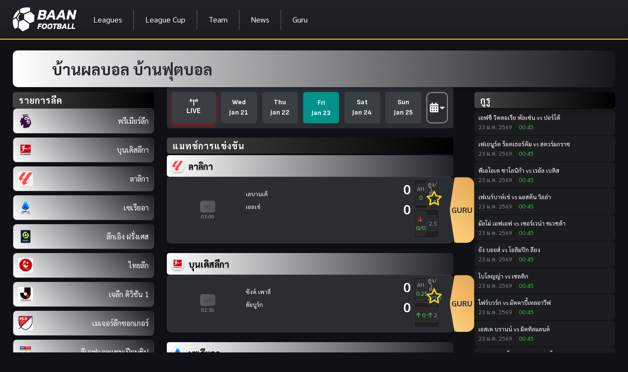

--- FILE ---
content_type: text/html
request_url: https://baan.football/navbar.html
body_size: 1135
content:
<nav class="navbar navbar-expand-lg navbar-custom">
    <div class="container-fluid">
        <a class="navbar-brand" id="todayLink">
            <img class="logo-baanfootball" id="logo-baanfootball">
            <!-- <img class="logo-baanfootball" id="logo-baanfootball" /> BaanFootBall -->
        </a>
        <button class="navbar-toggler" type="button" data-bs-toggle="collapse" data-bs-target="#navbarNav"
            aria-controls="navbarNav" aria-expanded="false" aria-label="Toggle navigation">
            <span class="navbar-toggler-icon"></span>
        </button>
        <div class="collapse navbar-collapse" id="navbarNav">
            <ul class="navbar-nav me-auto mb-2 mb-lg-0">
                <!-- <li class="nav-item"><a class="nav-link" id="LiveLink" href="leagues/">Live</a></li> -->
                <li class="nav-item"><a class="nav-link" id="leaguesLink" href="list-leauge/">Leagues</a></li>
                <li class="nav-item"><a class="nav-link" id="leaguecupLink" href="list-cups/">League Cup</a></li>
                <li class="nav-item"><a class="nav-link" id="teamLink" href="teams/">Team</a></li>
                <li class="nav-item"><a class="nav-link" id="newsLink" href="news">News</a></li> 
                <li class="nav-item"><a class="nav-link" id="guruLink" href="guru">Guru</a></li> 
            </ul>
        </div>
    </div>
</nav>

<br />

<script>
    function checkUrlAndRedirect(linkElement, primaryUrl, fallbackUrl) {
        function checkImageSrc(imgElement, primarySrc, fallbackList) {
            var index = 0;

            function tryLoad(src) {
                var img = new Image();
                img.src = src;

                $(img).on('load', function () {
                    $(imgElement).attr('src', src);
                }).on('error', function () {
                    // console.log('Image not found:', src);

                    if (index < fallbackList.length) {
                        // ลองโหลด fallback ตัวต่อไป
                        tryLoad(fallbackList[index++]);
                    } else {
                        console.log('No fallback images available.');
                    }
                });
            }

            // เริ่มจาก primary ก่อน
            tryLoad(primarySrc);
        }
        checkImageSrc('#logo-baanfootball', 'assets/img/Logo-baan-football-white.png', ['../assets/img/Logo-baan-football-white.png', '../../assets/img/Logo-baan-football-white.png', '../../../assets/img/Logo-baan-football-white.png']);

        $(linkElement).on('click', function (event) {
            event.preventDefault();
            $.ajax({
                url: primaryUrl,
                type: 'HEAD',
                success: function () {
                    window.location.href = primaryUrl;
                },
                error: function () {
                    console.log('Primary page not found, redirecting to fallback...');
                    window.location.href = fallbackUrl;
                }
            });
        });
    }
    checkUrlAndRedirect('#todayLink', '../', '../../');
    // checkUrlAndRedirect('#LiveLink', '../match-live/', '../../match-live/');
    // checkUrlAndRedirect('#leaguesLink', '../leagues/', '../../leagues/');
    checkUrlAndRedirect('#leaguesLink', '../list-leauge/', '../../list-leauge/');
    checkUrlAndRedirect('#teamLink', '../teams/', '../../teams/');
    checkUrlAndRedirect('#newsLink', '../news/', '../../news/');
    checkUrlAndRedirect('#leaguecupLink', '../list-cups/', '../../list-cups/');
    checkUrlAndRedirect('#guruLink', '../guru/', '../../guru/');

</script>

--- FILE ---
content_type: text/css
request_url: https://baan.football/assets/vendor/fonts/boxicons.css
body_size: 12675
content:
@font-face {
  font-family: "boxicons";
  font-weight: normal;
  font-style: normal;
  src: url("../fonts/boxicons.eot");
  src: url("../fonts/boxicons.eot") format("embedded-opentype"), url("../fonts/boxicons.woff2") format("woff2"), url("../fonts/boxicons.woff") format("woff"), url("../fonts/boxicons.ttf") format("truetype"), url("../fonts/boxicons.svg?#boxicons") format("svg");
}
.bx {
  font-family: "boxicons" !important;
  font-weight: normal;
  font-style: normal;
  font-variant: normal;
  line-height: 1;
  text-rendering: auto;
  display: inline-block;
  text-transform: none;
  speak: none;
  -webkit-font-smoothing: antialiased;
  -moz-osx-font-smoothing: grayscale;
}

.bx-ul {
  margin-left: 2em;
  padding-left: 0;
  list-style: none;
}

.bx-ul > li {
  position: relative;
}

.bx-ul .bx {
  font-size: inherit;
  line-height: inherit;
  position: absolute;
  left: -2em;
  width: 2em;
  text-align: center;
}

@-webkit-keyframes spin {
  0% {
    -webkit-transform: rotate(0);
    transform: rotate(0);
  }
  100% {
    -webkit-transform: rotate(359deg);
    transform: rotate(359deg);
  }
}
@keyframes spin {
  0% {
    -webkit-transform: rotate(0);
    transform: rotate(0);
  }
  100% {
    -webkit-transform: rotate(359deg);
    transform: rotate(359deg);
  }
}
@-webkit-keyframes burst {
  0% {
    -webkit-transform: scale(1);
    transform: scale(1);
    opacity: 1;
  }
  90% {
    -webkit-transform: scale(1.5);
    transform: scale(1.5);
    opacity: 0;
  }
}
@keyframes burst {
  0% {
    -webkit-transform: scale(1);
    transform: scale(1);
    opacity: 1;
  }
  90% {
    -webkit-transform: scale(1.5);
    transform: scale(1.5);
    opacity: 0;
  }
}
@-webkit-keyframes flashing {
  0% {
    opacity: 1;
  }
  45% {
    opacity: 0;
  }
  90% {
    opacity: 1;
  }
}
@keyframes flashing {
  0% {
    opacity: 1;
  }
  45% {
    opacity: 0;
  }
  90% {
    opacity: 1;
  }
}
@-webkit-keyframes fade-left {
  0% {
    -webkit-transform: translateX(0);
    transform: translateX(0);
    opacity: 1;
  }
  75% {
    -webkit-transform: translateX(-20px);
    transform: translateX(-20px);
    opacity: 0;
  }
}
@keyframes fade-left {
  0% {
    -webkit-transform: translateX(0);
    transform: translateX(0);
    opacity: 1;
  }
  75% {
    -webkit-transform: translateX(-20px);
    transform: translateX(-20px);
    opacity: 0;
  }
}
@-webkit-keyframes fade-right {
  0% {
    -webkit-transform: translateX(0);
    transform: translateX(0);
    opacity: 1;
  }
  75% {
    -webkit-transform: translateX(20px);
    transform: translateX(20px);
    opacity: 0;
  }
}
@keyframes fade-right {
  0% {
    -webkit-transform: translateX(0);
    transform: translateX(0);
    opacity: 1;
  }
  75% {
    -webkit-transform: translateX(20px);
    transform: translateX(20px);
    opacity: 0;
  }
}
@-webkit-keyframes fade-up {
  0% {
    -webkit-transform: translateY(0);
    transform: translateY(0);
    opacity: 1;
  }
  75% {
    -webkit-transform: translateY(-20px);
    transform: translateY(-20px);
    opacity: 0;
  }
}
@keyframes fade-up {
  0% {
    -webkit-transform: translateY(0);
    transform: translateY(0);
    opacity: 1;
  }
  75% {
    -webkit-transform: translateY(-20px);
    transform: translateY(-20px);
    opacity: 0;
  }
}
@-webkit-keyframes fade-down {
  0% {
    -webkit-transform: translateY(0);
    transform: translateY(0);
    opacity: 1;
  }
  75% {
    -webkit-transform: translateY(20px);
    transform: translateY(20px);
    opacity: 0;
  }
}
@keyframes fade-down {
  0% {
    -webkit-transform: translateY(0);
    transform: translateY(0);
    opacity: 1;
  }
  75% {
    -webkit-transform: translateY(20px);
    transform: translateY(20px);
    opacity: 0;
  }
}
@-webkit-keyframes tada {
  from {
    -webkit-transform: scale3d(1, 1, 1);
    transform: scale3d(1, 1, 1);
  }
  10%, 20% {
    -webkit-transform: scale3d(0.95, 0.95, 0.95) rotate3d(0, 0, 1, -10deg);
    transform: scale3d(0.95, 0.95, 0.95) rotate3d(0, 0, 1, -10deg);
  }
  30%, 50%, 70%, 90% {
    -webkit-transform: scale3d(1, 1, 1) rotate3d(0, 0, 1, 10deg);
    transform: scale3d(1, 1, 1) rotate3d(0, 0, 1, 10deg);
  }
  40%, 60%, 80% {
    -webkit-transform: scale3d(1, 1, 1) rotate3d(0, 0, 1, -10deg);
    transform: scale3d(1, 1, 1) rotate3d(0, 0, 1, -10deg);
  }
  to {
    -webkit-transform: scale3d(1, 1, 1);
    transform: scale3d(1, 1, 1);
  }
}
@keyframes tada {
  from {
    -webkit-transform: scale3d(1, 1, 1);
    transform: scale3d(1, 1, 1);
  }
  10%, 20% {
    -webkit-transform: scale3d(0.95, 0.95, 0.95) rotate3d(0, 0, 1, -10deg);
    transform: scale3d(0.95, 0.95, 0.95) rotate3d(0, 0, 1, -10deg);
  }
  30%, 50%, 70%, 90% {
    -webkit-transform: scale3d(1, 1, 1) rotate3d(0, 0, 1, 10deg);
    transform: scale3d(1, 1, 1) rotate3d(0, 0, 1, 10deg);
  }
  40%, 60%, 80% {
    -webkit-transform: rotate3d(0, 0, 1, -10deg);
    transform: rotate3d(0, 0, 1, -10deg);
  }
  to {
    -webkit-transform: scale3d(1, 1, 1);
    transform: scale3d(1, 1, 1);
  }
}
.bx-spin {
  -webkit-animation: spin 2s linear infinite;
  animation: spin 2s linear infinite;
}

.bx-spin-hover:hover {
  -webkit-animation: spin 2s linear infinite;
  animation: spin 2s linear infinite;
}

.bx-tada {
  -webkit-animation: tada 1.5s ease infinite;
  animation: tada 1.5s ease infinite;
}

.bx-tada-hover:hover {
  -webkit-animation: tada 1.5s ease infinite;
  animation: tada 1.5s ease infinite;
}

.bx-flashing {
  -webkit-animation: flashing 1.5s infinite linear;
  animation: flashing 1.5s infinite linear;
}

.bx-flashing-hover:hover {
  -webkit-animation: flashing 1.5s infinite linear;
  animation: flashing 1.5s infinite linear;
}

.bx-burst {
  -webkit-animation: burst 1.5s infinite linear;
  animation: burst 1.5s infinite linear;
}

.bx-burst-hover:hover {
  -webkit-animation: burst 1.5s infinite linear;
  animation: burst 1.5s infinite linear;
}

.bx-fade-up {
  -webkit-animation: fade-up 1.5s infinite linear;
  animation: fade-up 1.5s infinite linear;
}

.bx-fade-up-hover:hover {
  -webkit-animation: fade-up 1.5s infinite linear;
  animation: fade-up 1.5s infinite linear;
}

.bx-fade-down {
  -webkit-animation: fade-down 1.5s infinite linear;
  animation: fade-down 1.5s infinite linear;
}

.bx-fade-down-hover:hover {
  -webkit-animation: fade-down 1.5s infinite linear;
  animation: fade-down 1.5s infinite linear;
}

.bx-fade-left {
  -webkit-animation: fade-left 1.5s infinite linear;
  animation: fade-left 1.5s infinite linear;
}

.bx-fade-left-hover:hover {
  -webkit-animation: fade-left 1.5s infinite linear;
  animation: fade-left 1.5s infinite linear;
}

.bx-fade-right {
  -webkit-animation: fade-right 1.5s infinite linear;
  animation: fade-right 1.5s infinite linear;
}

.bx-fade-right-hover:hover {
  -webkit-animation: fade-right 1.5s infinite linear;
  animation: fade-right 1.5s infinite linear;
}

.bx-xs {
  font-size: 1rem !important;
}

.bx-sm {
  font-size: 1.55rem !important;
}

.bx-md {
  font-size: 2.25rem !important;
}

.bx-lg {
  font-size: 3rem !important;
}

.bx-fw {
  font-size: 1.2857142857em;
  line-height: 0.8em;
  width: 1.2857142857em;
  height: 0.8em;
  margin-top: -0.2em !important;
  vertical-align: middle;
}

.bx-pull-left {
  float: left;
  margin-right: 0.3em !important;
}

.bx-pull-right {
  float: right;
  margin-left: 0.3em !important;
}

.bx-rotate-90 {
  transform: rotate(90deg);
  -ms-filter: "progid:DXImageTransform.Microsoft.BasicImage(rotation=1)";
}

.bx-rotate-180 {
  transform: rotate(180deg);
  -ms-filter: "progid:DXImageTransform.Microsoft.BasicImage(rotation=2)";
}

.bx-rotate-270 {
  transform: rotate(270deg);
  -ms-filter: "progid:DXImageTransform.Microsoft.BasicImage(rotation=3)";
}

.bx-flip-horizontal {
  transform: scaleX(-1);
  -ms-filter: "progid:DXImageTransform.Microsoft.BasicImage(rotation=0, mirror=1)";
}

.bx-flip-vertical {
  transform: scaleY(-1);
  -ms-filter: "progid:DXImageTransform.Microsoft.BasicImage(rotation=2, mirror=1)";
}

.bx-border {
  padding: 0.25em;
  border: 0.07em solid rgba(0, 0, 0, 0.1);
  border-radius: 0.25em;
}

.bx-border-circle {
  padding: 0.25em;
  border: 0.07em solid rgba(0, 0, 0, 0.1);
  border-radius: 50%;
}

.bxl-500px:before {
  content: "\e900";
}

.bxl-adobe:before {
  content: "\e901";
}

.bxl-airbnb:before {
  content: "\e902";
}

.bxl-algolia:before {
  content: "\e903";
}

.bxl-amazon:before {
  content: "\e904";
}

.bxl-android:before {
  content: "\e905";
}

.bxl-angular:before {
  content: "\e906";
}

.bxl-apple:before {
  content: "\e907";
}

.bxl-audible:before {
  content: "\e908";
}

.bxl-aws:before {
  content: "\e909";
}

.bxl-baidu:before {
  content: "\e90a";
}

.bxl-behance:before {
  content: "\e90b";
}

.bxl-bing:before {
  content: "\e90c";
}

.bxl-bitcoin:before {
  content: "\e90d";
}

.bxl-blender:before {
  content: "\e90e";
}

.bxl-blogger:before {
  content: "\e90f";
}

.bxl-bootstrap:before {
  content: "\e910";
}

.bxl-chrome:before {
  content: "\e911";
}

.bxl-codepen:before {
  content: "\e912";
}

.bxl-c-plus-plus:before {
  content: "\e913";
}

.bxl-creative-commons:before {
  content: "\e914";
}

.bxl-css3:before {
  content: "\e915";
}

.bxl-dailymotion:before {
  content: "\e916";
}

.bxl-deviantart:before {
  content: "\e917";
}

.bxl-dev-to:before {
  content: "\e918";
}

.bxl-digg:before {
  content: "\e919";
}

.bxl-digitalocean:before {
  content: "\e91a";
}

.bxl-discord:before {
  content: "\e91b";
}

.bxl-discord-alt:before {
  content: "\e91c";
}

.bxl-discourse:before {
  content: "\e91d";
}

.bxl-django:before {
  content: "\e91e";
}

.bxl-docker:before {
  content: "\e91f";
}

.bxl-dribbble:before {
  content: "\e920";
}

.bxl-dropbox:before {
  content: "\e921";
}

.bxl-drupal:before {
  content: "\e922";
}

.bxl-ebay:before {
  content: "\e923";
}

.bxl-edge:before {
  content: "\e924";
}

.bxl-etsy:before {
  content: "\e925";
}

.bxl-facebook:before {
  content: "\e926";
}

.bxl-facebook-circle:before {
  content: "\e927";
}

.bxl-facebook-square:before {
  content: "\e928";
}

.bxl-figma:before {
  content: "\e929";
}

.bxl-firebase:before {
  content: "\e92a";
}

.bxl-firefox:before {
  content: "\e92b";
}

.bxl-flickr:before {
  content: "\e92c";
}

.bxl-flickr-square:before {
  content: "\e92d";
}

.bxl-flutter:before {
  content: "\e92e";
}

.bxl-foursquare:before {
  content: "\e92f";
}

.bxl-git:before {
  content: "\e930";
}

.bxl-github:before {
  content: "\e931";
}

.bxl-gitlab:before {
  content: "\e932";
}

.bxl-google:before {
  content: "\e933";
}

.bxl-google-cloud:before {
  content: "\e934";
}

.bxl-google-plus:before {
  content: "\e935";
}

.bxl-google-plus-circle:before {
  content: "\e936";
}

.bxl-html5:before {
  content: "\e937";
}

.bxl-imdb:before {
  content: "\e938";
}

.bxl-instagram:before {
  content: "\e939";
}

.bxl-instagram-alt:before {
  content: "\e93a";
}

.bxl-internet-explorer:before {
  content: "\e93b";
}

.bxl-invision:before {
  content: "\e93c";
}

.bxl-javascript:before {
  content: "\e93d";
}

.bxl-joomla:before {
  content: "\e93e";
}

.bxl-jquery:before {
  content: "\e93f";
}

.bxl-jsfiddle:before {
  content: "\e940";
}

.bxl-kickstarter:before {
  content: "\e941";
}

.bxl-kubernetes:before {
  content: "\e942";
}

.bxl-less:before {
  content: "\e943";
}

.bxl-linkedin:before {
  content: "\e944";
}

.bxl-linkedin-square:before {
  content: "\e945";
}

.bxl-magento:before {
  content: "\e946";
}

.bxl-mailchimp:before {
  content: "\e947";
}

.bxl-markdown:before {
  content: "\e948";
}

.bxl-mastercard:before {
  content: "\e949";
}

.bxl-mastodon:before {
  content: "\e94a";
}

.bxl-medium:before {
  content: "\e94b";
}

.bxl-medium-old:before {
  content: "\e94c";
}

.bxl-medium-square:before {
  content: "\e94d";
}

.bxl-messenger:before {
  content: "\e94e";
}

.bxl-microsoft:before {
  content: "\e94f";
}

.bxl-microsoft-teams:before {
  content: "\e950";
}

.bxl-nodejs:before {
  content: "\e951";
}

.bxl-ok-ru:before {
  content: "\e952";
}

.bxl-opera:before {
  content: "\e953";
}

.bxl-patreon:before {
  content: "\e954";
}

.bxl-paypal:before {
  content: "\e955";
}

.bxl-periscope:before {
  content: "\e956";
}

.bxl-php:before {
  content: "\e957";
}

.bxl-pinterest:before {
  content: "\e958";
}

.bxl-pinterest-alt:before {
  content: "\e959";
}

.bxl-play-store:before {
  content: "\e95a";
}

.bxl-pocket:before {
  content: "\e95b";
}

.bxl-product-hunt:before {
  content: "\e95c";
}

.bxl-python:before {
  content: "\e95d";
}

.bxl-quora:before {
  content: "\e95e";
}

.bxl-react:before {
  content: "\e95f";
}

.bxl-redbubble:before {
  content: "\e960";
}

.bxl-reddit:before {
  content: "\e961";
}

.bxl-redux:before {
  content: "\e962";
}

.bxl-sass:before {
  content: "\e963";
}

.bxl-shopify:before {
  content: "\e964";
}

.bxl-sketch:before {
  content: "\e965";
}

.bxl-skype:before {
  content: "\e966";
}

.bxl-slack:before {
  content: "\e967";
}

.bxl-slack-old:before {
  content: "\e968";
}

.bxl-snapchat:before {
  content: "\e969";
}

.bxl-soundcloud:before {
  content: "\e96a";
}

.bxl-spotify:before {
  content: "\e96b";
}

.bxl-spring-boot:before {
  content: "\e96c";
}

.bxl-squarespace:before {
  content: "\e96d";
}

.bxl-stack-overflow:before {
  content: "\e96e";
}

.bxl-steam:before {
  content: "\e96f";
}

.bxl-stripe:before {
  content: "\e970";
}

.bxl-tailwind-css:before {
  content: "\e971";
}

.bxl-telegram:before {
  content: "\e972";
}

.bxl-tiktok:before {
  content: "\e973";
}

.bxl-trello:before {
  content: "\e974";
}

.bxl-trip-advisor:before {
  content: "\e975";
}

.bxl-tumblr:before {
  content: "\e976";
}

.bxl-tux:before {
  content: "\e977";
}

.bxl-twitch:before {
  content: "\e978";
}

.bxl-twitter:before {
  content: "\e979";
}

.bxl-unity:before {
  content: "\e97a";
}

.bxl-unsplash:before {
  content: "\e97b";
}

.bxl-vimeo:before {
  content: "\e97c";
}

.bxl-visa:before {
  content: "\e97d";
}

.bxl-visual-studio:before {
  content: "\e97e";
}

.bxl-vk:before {
  content: "\e97f";
}

.bxl-vuejs:before {
  content: "\e980";
}

.bxl-whatsapp:before {
  content: "\e981";
}

.bxl-whatsapp-square:before {
  content: "\e982";
}

.bxl-wikipedia:before {
  content: "\e983";
}

.bxl-windows:before {
  content: "\e984";
}

.bxl-wix:before {
  content: "\e985";
}

.bxl-wordpress:before {
  content: "\e986";
}

.bxl-yahoo:before {
  content: "\e987";
}

.bxl-yelp:before {
  content: "\e988";
}

.bxl-youtube:before {
  content: "\e989";
}

.bxl-zoom:before {
  content: "\e98a";
}

.bxs-add-to-queue:before {
  content: "\e98b";
}

.bxs-adjust:before {
  content: "\e98c";
}

.bxs-adjust-alt:before {
  content: "\e98d";
}

.bxs-alarm:before {
  content: "\e98e";
}

.bxs-alarm-add:before {
  content: "\e98f";
}

.bxs-alarm-exclamation:before {
  content: "\e990";
}

.bxs-alarm-off:before {
  content: "\e991";
}

.bxs-alarm-snooze:before {
  content: "\e992";
}

.bxs-album:before {
  content: "\e993";
}

.bxs-ambulance:before {
  content: "\e994";
}

.bxs-analyse:before {
  content: "\e995";
}

.bxs-angry:before {
  content: "\e996";
}

.bxs-arch:before {
  content: "\e997";
}

.bxs-archive:before {
  content: "\e998";
}

.bxs-archive-in:before {
  content: "\e999";
}

.bxs-archive-out:before {
  content: "\e99a";
}

.bxs-area:before {
  content: "\e99b";
}

.bxs-arrow-from-bottom:before {
  content: "\e99c";
}

.bxs-arrow-from-left:before {
  content: "\e99d";
}

.bxs-arrow-from-right:before {
  content: "\e99e";
}

.bxs-arrow-from-top:before {
  content: "\e99f";
}

.bxs-arrow-to-bottom:before {
  content: "\e9a0";
}

.bxs-arrow-to-left:before {
  content: "\e9a1";
}

.bxs-arrow-to-right:before {
  content: "\e9a2";
}

.bxs-arrow-to-top:before {
  content: "\e9a3";
}

.bxs-award:before {
  content: "\e9a4";
}

.bxs-baby-carriage:before {
  content: "\e9a5";
}

.bxs-backpack:before {
  content: "\e9a6";
}

.bxs-badge:before {
  content: "\e9a7";
}

.bxs-badge-check:before {
  content: "\e9a8";
}

.bxs-badge-dollar:before {
  content: "\e9a9";
}

.bxs-ball:before {
  content: "\e9aa";
}

.bxs-band-aid:before {
  content: "\e9ab";
}

.bxs-bank:before {
  content: "\e9ac";
}

.bxs-bar-chart-alt-2:before {
  content: "\e9ad";
}

.bxs-bar-chart-square:before {
  content: "\e9ae";
}

.bxs-barcode:before {
  content: "\e9af";
}

.bxs-baseball:before {
  content: "\e9b0";
}

.bxs-basket:before {
  content: "\e9b1";
}

.bxs-basketball:before {
  content: "\e9b2";
}

.bxs-bath:before {
  content: "\e9b3";
}

.bxs-battery:before {
  content: "\e9b4";
}

.bxs-battery-charging:before {
  content: "\e9b5";
}

.bxs-battery-full:before {
  content: "\e9b6";
}

.bxs-battery-low:before {
  content: "\e9b7";
}

.bxs-bed:before {
  content: "\e9b8";
}

.bxs-been-here:before {
  content: "\e9b9";
}

.bxs-beer:before {
  content: "\e9ba";
}

.bxs-bell:before {
  content: "\e9bb";
}

.bxs-bell-minus:before {
  content: "\e9bc";
}

.bxs-bell-off:before {
  content: "\e9bd";
}

.bxs-bell-plus:before {
  content: "\e9be";
}

.bxs-bell-ring:before {
  content: "\e9bf";
}

.bxs-bible:before {
  content: "\e9c0";
}

.bxs-binoculars:before {
  content: "\e9c1";
}

.bxs-blanket:before {
  content: "\e9c2";
}

.bxs-bolt:before {
  content: "\e9c3";
}

.bxs-bolt-circle:before {
  content: "\e9c4";
}

.bxs-bomb:before {
  content: "\e9c5";
}

.bxs-bone:before {
  content: "\e9c6";
}

.bxs-bong:before {
  content: "\e9c7";
}

.bxs-book:before {
  content: "\e9c8";
}

.bxs-book-add:before {
  content: "\e9c9";
}

.bxs-book-alt:before {
  content: "\e9ca";
}

.bxs-book-bookmark:before {
  content: "\e9cb";
}

.bxs-book-content:before {
  content: "\e9cc";
}

.bxs-book-heart:before {
  content: "\e9cd";
}

.bxs-bookmark:before {
  content: "\e9ce";
}

.bxs-bookmark-alt:before {
  content: "\e9cf";
}

.bxs-bookmark-alt-minus:before {
  content: "\e9d0";
}

.bxs-bookmark-alt-plus:before {
  content: "\e9d1";
}

.bxs-bookmark-heart:before {
  content: "\e9d2";
}

.bxs-bookmark-minus:before {
  content: "\e9d3";
}

.bxs-bookmark-plus:before {
  content: "\e9d4";
}

.bxs-bookmarks:before {
  content: "\e9d5";
}

.bxs-bookmark-star:before {
  content: "\e9d6";
}

.bxs-book-open:before {
  content: "\e9d7";
}

.bxs-book-reader:before {
  content: "\e9d8";
}

.bxs-bot:before {
  content: "\e9d9";
}

.bxs-bowling-ball:before {
  content: "\e9da";
}

.bxs-box:before {
  content: "\e9db";
}

.bxs-brain:before {
  content: "\e9dc";
}

.bxs-briefcase:before {
  content: "\e9dd";
}

.bxs-briefcase-alt:before {
  content: "\e9de";
}

.bxs-briefcase-alt-2:before {
  content: "\e9df";
}

.bxs-brightness:before {
  content: "\e9e0";
}

.bxs-brightness-half:before {
  content: "\e9e1";
}

.bxs-brush:before {
  content: "\e9e2";
}

.bxs-brush-alt:before {
  content: "\e9e3";
}

.bxs-bug:before {
  content: "\e9e4";
}

.bxs-bug-alt:before {
  content: "\e9e5";
}

.bxs-building:before {
  content: "\e9e6";
}

.bxs-building-house:before {
  content: "\e9e7";
}

.bxs-buildings:before {
  content: "\e9e8";
}

.bxs-bulb:before {
  content: "\e9e9";
}

.bxs-bullseye:before {
  content: "\e9ea";
}

.bxs-buoy:before {
  content: "\e9eb";
}

.bxs-bus:before {
  content: "\e9ec";
}

.bxs-business:before {
  content: "\e9ed";
}

.bxs-bus-school:before {
  content: "\e9ee";
}

.bxs-cabinet:before {
  content: "\e9ef";
}

.bxs-cake:before {
  content: "\e9f0";
}

.bxs-calculator:before {
  content: "\e9f1";
}

.bxs-calendar:before {
  content: "\e9f2";
}

.bxs-calendar-alt:before {
  content: "\e9f3";
}

.bxs-calendar-check:before {
  content: "\e9f4";
}

.bxs-calendar-edit:before {
  content: "\e9f5";
}

.bxs-calendar-event:before {
  content: "\e9f6";
}

.bxs-calendar-exclamation:before {
  content: "\e9f7";
}

.bxs-calendar-heart:before {
  content: "\e9f8";
}

.bxs-calendar-minus:before {
  content: "\e9f9";
}

.bxs-calendar-plus:before {
  content: "\e9fa";
}

.bxs-calendar-star:before {
  content: "\e9fb";
}

.bxs-calendar-week:before {
  content: "\e9fc";
}

.bxs-calendar-x:before {
  content: "\e9fd";
}

.bxs-camera:before {
  content: "\e9fe";
}

.bxs-camera-home:before {
  content: "\e9ff";
}

.bxs-camera-movie:before {
  content: "\ea00";
}

.bxs-camera-off:before {
  content: "\ea01";
}

.bxs-camera-plus:before {
  content: "\ea02";
}

.bxs-capsule:before {
  content: "\ea03";
}

.bxs-captions:before {
  content: "\ea04";
}

.bxs-car:before {
  content: "\ea05";
}

.bxs-car-battery:before {
  content: "\ea06";
}

.bxs-car-crash:before {
  content: "\ea07";
}

.bxs-card:before {
  content: "\ea08";
}

.bxs-caret-down-circle:before {
  content: "\ea09";
}

.bxs-caret-down-square:before {
  content: "\ea0a";
}

.bxs-caret-left-circle:before {
  content: "\ea0b";
}

.bxs-caret-left-square:before {
  content: "\ea0c";
}

.bxs-caret-right-circle:before {
  content: "\ea0d";
}

.bxs-caret-right-square:before {
  content: "\ea0e";
}

.bxs-caret-up-circle:before {
  content: "\ea0f";
}

.bxs-caret-up-square:before {
  content: "\ea10";
}

.bxs-car-garage:before {
  content: "\ea11";
}

.bxs-car-mechanic:before {
  content: "\ea12";
}

.bxs-carousel:before {
  content: "\ea13";
}

.bxs-cart:before {
  content: "\ea14";
}

.bxs-cart-add:before {
  content: "\ea15";
}

.bxs-cart-alt:before {
  content: "\ea16";
}

.bxs-cart-download:before {
  content: "\ea17";
}

.bxs-car-wash:before {
  content: "\ea18";
}

.bxs-category:before {
  content: "\ea19";
}

.bxs-category-alt:before {
  content: "\ea1a";
}

.bxs-cctv:before {
  content: "\ea1b";
}

.bxs-certification:before {
  content: "\ea1c";
}

.bxs-chalkboard:before {
  content: "\ea1d";
}

.bxs-chart:before {
  content: "\ea1e";
}

.bxs-chat:before {
  content: "\ea1f";
}

.bxs-checkbox:before {
  content: "\ea20";
}

.bxs-checkbox-checked:before {
  content: "\ea21";
}

.bxs-checkbox-minus:before {
  content: "\ea22";
}

.bxs-check-circle:before {
  content: "\ea23";
}

.bxs-check-shield:before {
  content: "\ea24";
}

.bxs-check-square:before {
  content: "\ea25";
}

.bxs-chess:before {
  content: "\ea26";
}

.bxs-chevron-down:before {
  content: "\ea27";
}

.bxs-chevron-down-circle:before {
  content: "\ea28";
}

.bxs-chevron-down-square:before {
  content: "\ea29";
}

.bxs-chevron-left:before {
  content: "\ea2a";
}

.bxs-chevron-left-circle:before {
  content: "\ea2b";
}

.bxs-chevron-left-square:before {
  content: "\ea2c";
}

.bxs-chevron-right:before {
  content: "\ea2d";
}

.bxs-chevron-right-circle:before {
  content: "\ea2e";
}

.bxs-chevron-right-square:before {
  content: "\ea2f";
}

.bxs-chevrons-down:before {
  content: "\ea30";
}

.bxs-chevrons-left:before {
  content: "\ea31";
}

.bxs-chevrons-right:before {
  content: "\ea32";
}

.bxs-chevrons-up:before {
  content: "\ea33";
}

.bxs-chevron-up:before {
  content: "\ea34";
}

.bxs-chevron-up-circle:before {
  content: "\ea35";
}

.bxs-chevron-up-square:before {
  content: "\ea36";
}

.bxs-chip:before {
  content: "\ea37";
}

.bxs-church:before {
  content: "\ea38";
}

.bxs-circle:before {
  content: "\ea39";
}

.bxs-city:before {
  content: "\ea3a";
}

.bxs-clinic:before {
  content: "\ea3b";
}

.bxs-cloud:before {
  content: "\ea3c";
}

.bxs-cloud-download:before {
  content: "\ea3d";
}

.bxs-cloud-lightning:before {
  content: "\ea3e";
}

.bxs-cloud-rain:before {
  content: "\ea3f";
}

.bxs-cloud-upload:before {
  content: "\ea40";
}

.bxs-coffee:before {
  content: "\ea41";
}

.bxs-coffee-alt:before {
  content: "\ea42";
}

.bxs-coffee-togo:before {
  content: "\ea43";
}

.bxs-cog:before {
  content: "\ea44";
}

.bxs-coin:before {
  content: "\ea45";
}

.bxs-coin-stack:before {
  content: "\ea46";
}

.bxs-collection:before {
  content: "\ea47";
}

.bxs-color-fill:before {
  content: "\ea48";
}

.bxs-comment:before {
  content: "\ea49";
}

.bxs-comment-add:before {
  content: "\ea4a";
}

.bxs-comment-check:before {
  content: "\ea4b";
}

.bxs-comment-detail:before {
  content: "\ea4c";
}

.bxs-comment-dots:before {
  content: "\ea4d";
}

.bxs-comment-edit:before {
  content: "\ea4e";
}

.bxs-comment-error:before {
  content: "\ea4f";
}

.bxs-comment-minus:before {
  content: "\ea50";
}

.bxs-comment-x:before {
  content: "\ea51";
}

.bxs-compass:before {
  content: "\ea52";
}

.bxs-component:before {
  content: "\ea53";
}

.bxs-confused:before {
  content: "\ea54";
}

.bxs-contact:before {
  content: "\ea55";
}

.bxs-conversation:before {
  content: "\ea56";
}

.bxs-cookie:before {
  content: "\ea57";
}

.bxs-cool:before {
  content: "\ea58";
}

.bxs-copy:before {
  content: "\ea59";
}

.bxs-copy-alt:before {
  content: "\ea5a";
}

.bxs-copyright:before {
  content: "\ea5b";
}

.bxs-coupon:before {
  content: "\ea5c";
}

.bxs-credit-card:before {
  content: "\ea5d";
}

.bxs-credit-card-alt:before {
  content: "\ea5e";
}

.bxs-credit-card-front:before {
  content: "\ea5f";
}

.bxs-crop:before {
  content: "\ea60";
}

.bxs-crown:before {
  content: "\ea61";
}

.bxs-cube:before {
  content: "\ea62";
}

.bxs-cube-alt:before {
  content: "\ea63";
}

.bxs-cuboid:before {
  content: "\ea64";
}

.bxs-customize:before {
  content: "\ea65";
}

.bxs-cylinder:before {
  content: "\ea66";
}

.bxs-dashboard:before {
  content: "\ea67";
}

.bxs-data:before {
  content: "\ea68";
}

.bxs-detail:before {
  content: "\ea69";
}

.bxs-devices:before {
  content: "\ea6a";
}

.bxs-diamond:before {
  content: "\ea6b";
}

.bxs-dice-1:before {
  content: "\ea6c";
}

.bxs-dice-2:before {
  content: "\ea6d";
}

.bxs-dice-3:before {
  content: "\ea6e";
}

.bxs-dice-4:before {
  content: "\ea6f";
}

.bxs-dice-5:before {
  content: "\ea70";
}

.bxs-dice-6:before {
  content: "\ea71";
}

.bxs-direction-left:before {
  content: "\ea72";
}

.bxs-direction-right:before {
  content: "\ea73";
}

.bxs-directions:before {
  content: "\ea74";
}

.bxs-disc:before {
  content: "\ea75";
}

.bxs-discount:before {
  content: "\ea76";
}

.bxs-dish:before {
  content: "\ea77";
}

.bxs-dislike:before {
  content: "\ea78";
}

.bxs-dizzy:before {
  content: "\ea79";
}

.bxs-dock-bottom:before {
  content: "\ea7a";
}

.bxs-dock-left:before {
  content: "\ea7b";
}

.bxs-dock-right:before {
  content: "\ea7c";
}

.bxs-dock-top:before {
  content: "\ea7d";
}

.bxs-dollar-circle:before {
  content: "\ea7e";
}

.bxs-donate-blood:before {
  content: "\ea7f";
}

.bxs-donate-heart:before {
  content: "\ea80";
}

.bxs-door-open:before {
  content: "\ea81";
}

.bxs-doughnut-chart:before {
  content: "\ea82";
}

.bxs-down-arrow:before {
  content: "\ea83";
}

.bxs-down-arrow-alt:before {
  content: "\ea84";
}

.bxs-down-arrow-circle:before {
  content: "\ea85";
}

.bxs-down-arrow-square:before {
  content: "\ea86";
}

.bxs-download:before {
  content: "\ea87";
}

.bxs-downvote:before {
  content: "\ea88";
}

.bxs-drink:before {
  content: "\ea89";
}

.bxs-droplet:before {
  content: "\ea8a";
}

.bxs-droplet-half:before {
  content: "\ea8b";
}

.bxs-dryer:before {
  content: "\ea8c";
}

.bxs-duplicate:before {
  content: "\ea8d";
}

.bxs-edit:before {
  content: "\ea8e";
}

.bxs-edit-alt:before {
  content: "\ea8f";
}

.bxs-edit-location:before {
  content: "\ea90";
}

.bxs-eject:before {
  content: "\ea91";
}

.bxs-envelope:before {
  content: "\ea92";
}

.bxs-envelope-open:before {
  content: "\ea93";
}

.bxs-eraser:before {
  content: "\ea94";
}

.bxs-error:before {
  content: "\ea95";
}

.bxs-error-alt:before {
  content: "\ea96";
}

.bxs-error-circle:before {
  content: "\ea97";
}

.bxs-ev-station:before {
  content: "\ea98";
}

.bxs-exit:before {
  content: "\ea99";
}

.bxs-extension:before {
  content: "\ea9a";
}

.bxs-eyedropper:before {
  content: "\ea9b";
}

.bxs-face:before {
  content: "\ea9c";
}

.bxs-face-mask:before {
  content: "\ea9d";
}

.bxs-factory:before {
  content: "\ea9e";
}

.bxs-fast-forward-circle:before {
  content: "\ea9f";
}

.bxs-file:before {
  content: "\eaa0";
}

.bxs-file-archive:before {
  content: "\eaa1";
}

.bxs-file-blank:before {
  content: "\eaa2";
}

.bxs-file-css:before {
  content: "\eaa3";
}

.bxs-file-doc:before {
  content: "\eaa4";
}

.bxs-file-export:before {
  content: "\eaa5";
}

.bxs-file-find:before {
  content: "\eaa6";
}

.bxs-file-gif:before {
  content: "\eaa7";
}

.bxs-file-html:before {
  content: "\eaa8";
}

.bxs-file-image:before {
  content: "\eaa9";
}

.bxs-file-import:before {
  content: "\eaaa";
}

.bxs-file-jpg:before {
  content: "\eaab";
}

.bxs-file-js:before {
  content: "\eaac";
}

.bxs-file-json:before {
  content: "\eaad";
}

.bxs-file-md:before {
  content: "\eaae";
}

.bxs-file-pdf:before {
  content: "\eaaf";
}

.bxs-file-plus:before {
  content: "\eab0";
}

.bxs-file-png:before {
  content: "\eab1";
}

.bxs-file-txt:before {
  content: "\eab2";
}

.bxs-film:before {
  content: "\eab3";
}

.bxs-filter-alt:before {
  content: "\eab4";
}

.bxs-first-aid:before {
  content: "\eab5";
}

.bxs-flag:before {
  content: "\eab6";
}

.bxs-flag-alt:before {
  content: "\eab7";
}

.bxs-flag-checkered:before {
  content: "\eab8";
}

.bxs-flame:before {
  content: "\eab9";
}

.bxs-flask:before {
  content: "\eaba";
}

.bxs-florist:before {
  content: "\eabb";
}

.bxs-folder:before {
  content: "\eabc";
}

.bxs-folder-minus:before {
  content: "\eabd";
}

.bxs-folder-open:before {
  content: "\eabe";
}

.bxs-folder-plus:before {
  content: "\eabf";
}

.bxs-food-menu:before {
  content: "\eac0";
}

.bxs-fridge:before {
  content: "\eac1";
}

.bxs-game:before {
  content: "\eac2";
}

.bxs-gas-pump:before {
  content: "\eac3";
}

.bxs-ghost:before {
  content: "\eac4";
}

.bxs-gift:before {
  content: "\eac5";
}

.bxs-graduation:before {
  content: "\eac6";
}

.bxs-grid:before {
  content: "\eac7";
}

.bxs-grid-alt:before {
  content: "\eac8";
}

.bxs-group:before {
  content: "\eac9";
}

.bxs-guitar-amp:before {
  content: "\eaca";
}

.bxs-hand:before {
  content: "\eacb";
}

.bxs-hand-down:before {
  content: "\eacc";
}

.bxs-hand-left:before {
  content: "\eacd";
}

.bxs-hand-right:before {
  content: "\eace";
}

.bxs-hand-up:before {
  content: "\eacf";
}

.bxs-happy:before {
  content: "\ead0";
}

.bxs-happy-alt:before {
  content: "\ead1";
}

.bxs-happy-beaming:before {
  content: "\ead2";
}

.bxs-happy-heart-eyes:before {
  content: "\ead3";
}

.bxs-hdd:before {
  content: "\ead4";
}

.bxs-heart:before {
  content: "\ead5";
}

.bxs-heart-circle:before {
  content: "\ead6";
}

.bxs-heart-square:before {
  content: "\ead7";
}

.bxs-help-circle:before {
  content: "\ead8";
}

.bxs-hide:before {
  content: "\ead9";
}

.bxs-home:before {
  content: "\eada";
}

.bxs-home-circle:before {
  content: "\eadb";
}

.bxs-home-heart:before {
  content: "\eadc";
}

.bxs-home-smile:before {
  content: "\eadd";
}

.bxs-hot:before {
  content: "\eade";
}

.bxs-hotel:before {
  content: "\eadf";
}

.bxs-hourglass:before {
  content: "\eae0";
}

.bxs-hourglass-bottom:before {
  content: "\eae1";
}

.bxs-hourglass-top:before {
  content: "\eae2";
}

.bxs-id-card:before {
  content: "\eae3";
}

.bxs-image:before {
  content: "\eae4";
}

.bxs-image-add:before {
  content: "\eae5";
}

.bxs-image-alt:before {
  content: "\eae6";
}

.bxs-inbox:before {
  content: "\eae7";
}

.bxs-info-circle:before {
  content: "\eae8";
}

.bxs-info-square:before {
  content: "\eae9";
}

.bxs-institution:before {
  content: "\eaea";
}

.bxs-joystick:before {
  content: "\eaeb";
}

.bxs-joystick-alt:before {
  content: "\eaec";
}

.bxs-joystick-button:before {
  content: "\eaed";
}

.bxs-key:before {
  content: "\eaee";
}

.bxs-keyboard:before {
  content: "\eaef";
}

.bxs-label:before {
  content: "\eaf0";
}

.bxs-landmark:before {
  content: "\eaf1";
}

.bxs-landscape:before {
  content: "\eaf2";
}

.bxs-laugh:before {
  content: "\eaf3";
}

.bxs-layer:before {
  content: "\eaf4";
}

.bxs-layer-minus:before {
  content: "\eaf5";
}

.bxs-layer-plus:before {
  content: "\eaf6";
}

.bxs-layout:before {
  content: "\eaf7";
}

.bxs-left-arrow:before {
  content: "\eaf8";
}

.bxs-left-arrow-alt:before {
  content: "\eaf9";
}

.bxs-left-arrow-circle:before {
  content: "\eafa";
}

.bxs-left-arrow-square:before {
  content: "\eafb";
}

.bxs-left-down-arrow-circle:before {
  content: "\eafc";
}

.bxs-left-top-arrow-circle:before {
  content: "\eafd";
}

.bxs-like:before {
  content: "\eafe";
}

.bxs-location-plus:before {
  content: "\eaff";
}

.bxs-lock:before {
  content: "\eb00";
}

.bxs-lock-alt:before {
  content: "\eb01";
}

.bxs-lock-open:before {
  content: "\eb02";
}

.bxs-lock-open-alt:before {
  content: "\eb03";
}

.bxs-log-in:before {
  content: "\eb04";
}

.bxs-log-in-circle:before {
  content: "\eb05";
}

.bxs-log-out:before {
  content: "\eb06";
}

.bxs-log-out-circle:before {
  content: "\eb07";
}

.bxs-low-vision:before {
  content: "\eb08";
}

.bxs-magic-wand:before {
  content: "\eb09";
}

.bxs-magnet:before {
  content: "\eb0a";
}

.bxs-map:before {
  content: "\eb0b";
}

.bxs-map-alt:before {
  content: "\eb0c";
}

.bxs-map-pin:before {
  content: "\eb0d";
}

.bxs-mask:before {
  content: "\eb0e";
}

.bxs-medal:before {
  content: "\eb0f";
}

.bxs-megaphone:before {
  content: "\eb10";
}

.bxs-meh:before {
  content: "\eb11";
}

.bxs-meh-alt:before {
  content: "\eb12";
}

.bxs-meh-blank:before {
  content: "\eb13";
}

.bxs-memory-card:before {
  content: "\eb14";
}

.bxs-message:before {
  content: "\eb15";
}

.bxs-message-add:before {
  content: "\eb16";
}

.bxs-message-alt:before {
  content: "\eb17";
}

.bxs-message-alt-add:before {
  content: "\eb18";
}

.bxs-message-alt-check:before {
  content: "\eb19";
}

.bxs-message-alt-detail:before {
  content: "\eb1a";
}

.bxs-message-alt-dots:before {
  content: "\eb1b";
}

.bxs-message-alt-edit:before {
  content: "\eb1c";
}

.bxs-message-alt-error:before {
  content: "\eb1d";
}

.bxs-message-alt-minus:before {
  content: "\eb1e";
}

.bxs-message-alt-x:before {
  content: "\eb1f";
}

.bxs-message-check:before {
  content: "\eb20";
}

.bxs-message-detail:before {
  content: "\eb21";
}

.bxs-message-dots:before {
  content: "\eb22";
}

.bxs-message-edit:before {
  content: "\eb23";
}

.bxs-message-error:before {
  content: "\eb24";
}

.bxs-message-minus:before {
  content: "\eb25";
}

.bxs-message-rounded:before {
  content: "\eb26";
}

.bxs-message-rounded-add:before {
  content: "\eb27";
}

.bxs-message-rounded-check:before {
  content: "\eb28";
}

.bxs-message-rounded-detail:before {
  content: "\eb29";
}

.bxs-message-rounded-dots:before {
  content: "\eb2a";
}

.bxs-message-rounded-edit:before {
  content: "\eb2b";
}

.bxs-message-rounded-error:before {
  content: "\eb2c";
}

.bxs-message-rounded-minus:before {
  content: "\eb2d";
}

.bxs-message-rounded-x:before {
  content: "\eb2e";
}

.bxs-message-square:before {
  content: "\eb2f";
}

.bxs-message-square-add:before {
  content: "\eb30";
}

.bxs-message-square-check:before {
  content: "\eb31";
}

.bxs-message-square-detail:before {
  content: "\eb32";
}

.bxs-message-square-dots:before {
  content: "\eb33";
}

.bxs-message-square-edit:before {
  content: "\eb34";
}

.bxs-message-square-error:before {
  content: "\eb35";
}

.bxs-message-square-minus:before {
  content: "\eb36";
}

.bxs-message-square-x:before {
  content: "\eb37";
}

.bxs-message-x:before {
  content: "\eb38";
}

.bxs-meteor:before {
  content: "\eb39";
}

.bxs-microchip:before {
  content: "\eb3a";
}

.bxs-microphone:before {
  content: "\eb3b";
}

.bxs-microphone-alt:before {
  content: "\eb3c";
}

.bxs-microphone-off:before {
  content: "\eb3d";
}

.bxs-minus-circle:before {
  content: "\eb3e";
}

.bxs-minus-square:before {
  content: "\eb3f";
}

.bxs-mobile:before {
  content: "\eb40";
}

.bxs-mobile-vibration:before {
  content: "\eb41";
}

.bxs-moon:before {
  content: "\eb42";
}

.bxs-mouse:before {
  content: "\eb43";
}

.bxs-mouse-alt:before {
  content: "\eb44";
}

.bxs-movie:before {
  content: "\eb45";
}

.bxs-movie-play:before {
  content: "\eb46";
}

.bxs-music:before {
  content: "\eb47";
}

.bxs-navigation:before {
  content: "\eb48";
}

.bxs-network-chart:before {
  content: "\eb49";
}

.bxs-news:before {
  content: "\eb4a";
}

.bxs-no-entry:before {
  content: "\eb4b";
}

.bxs-note:before {
  content: "\eb4c";
}

.bxs-notepad:before {
  content: "\eb4d";
}

.bxs-notification:before {
  content: "\eb4e";
}

.bxs-notification-off:before {
  content: "\eb4f";
}

.bxs-offer:before {
  content: "\eb50";
}

.bxs-package:before {
  content: "\eb51";
}

.bxs-paint:before {
  content: "\eb52";
}

.bxs-paint-roll:before {
  content: "\eb53";
}

.bxs-palette:before {
  content: "\eb54";
}

.bxs-paper-plane:before {
  content: "\eb55";
}

.bxs-parking:before {
  content: "\eb56";
}

.bxs-paste:before {
  content: "\eb57";
}

.bxs-pen:before {
  content: "\eb58";
}

.bxs-pencil:before {
  content: "\eb59";
}

.bxs-phone:before {
  content: "\eb5a";
}

.bxs-phone-call:before {
  content: "\eb5b";
}

.bxs-phone-incoming:before {
  content: "\eb5c";
}

.bxs-phone-off:before {
  content: "\eb5d";
}

.bxs-phone-outgoing:before {
  content: "\eb5e";
}

.bxs-photo-album:before {
  content: "\eb5f";
}

.bxs-piano:before {
  content: "\eb60";
}

.bxs-pie-chart:before {
  content: "\eb61";
}

.bxs-pie-chart-alt:before {
  content: "\eb62";
}

.bxs-pie-chart-alt-2:before {
  content: "\eb63";
}

.bxs-pin:before {
  content: "\eb64";
}

.bxs-pizza:before {
  content: "\eb65";
}

.bxs-plane:before {
  content: "\eb66";
}

.bxs-plane-alt:before {
  content: "\eb67";
}

.bxs-plane-land:before {
  content: "\eb68";
}

.bxs-planet:before {
  content: "\eb69";
}

.bxs-plane-take-off:before {
  content: "\eb6a";
}

.bxs-playlist:before {
  content: "\eb6b";
}

.bxs-plug:before {
  content: "\eb6c";
}

.bxs-plus-circle:before {
  content: "\eb6d";
}

.bxs-plus-square:before {
  content: "\eb6e";
}

.bxs-pointer:before {
  content: "\eb6f";
}

.bxs-polygon:before {
  content: "\eb70";
}

.bxs-printer:before {
  content: "\eb71";
}

.bxs-purchase-tag:before {
  content: "\eb72";
}

.bxs-purchase-tag-alt:before {
  content: "\eb73";
}

.bxs-pyramid:before {
  content: "\eb74";
}

.bxs-quote-alt-left:before {
  content: "\eb75";
}

.bxs-quote-alt-right:before {
  content: "\eb76";
}

.bxs-quote-left:before {
  content: "\eb77";
}

.bxs-quote-right:before {
  content: "\eb78";
}

.bxs-quote-single-left:before {
  content: "\eb79";
}

.bxs-quote-single-right:before {
  content: "\eb7a";
}

.bxs-radiation:before {
  content: "\eb7b";
}

.bxs-radio:before {
  content: "\eb7c";
}

.bxs-receipt:before {
  content: "\eb7d";
}

.bxs-rectangle:before {
  content: "\eb7e";
}

.bxs-registered:before {
  content: "\eb7f";
}

.bxs-rename:before {
  content: "\eb80";
}

.bxs-report:before {
  content: "\eb81";
}

.bxs-rewind-circle:before {
  content: "\eb82";
}

.bxs-right-arrow:before {
  content: "\eb83";
}

.bxs-right-arrow-alt:before {
  content: "\eb84";
}

.bxs-right-arrow-circle:before {
  content: "\eb85";
}

.bxs-right-arrow-square:before {
  content: "\eb86";
}

.bxs-right-down-arrow-circle:before {
  content: "\eb87";
}

.bxs-right-top-arrow-circle:before {
  content: "\eb88";
}

.bxs-rocket:before {
  content: "\eb89";
}

.bxs-ruler:before {
  content: "\eb8a";
}

.bxs-sad:before {
  content: "\eb8b";
}

.bxs-save:before {
  content: "\eb8c";
}

.bxs-school:before {
  content: "\eb8d";
}

.bxs-search:before {
  content: "\eb8e";
}

.bxs-search-alt-2:before {
  content: "\eb8f";
}

.bxs-select-multiple:before {
  content: "\eb90";
}

.bxs-send:before {
  content: "\eb91";
}

.bxs-server:before {
  content: "\eb92";
}

.bxs-shapes:before {
  content: "\eb93";
}

.bxs-share:before {
  content: "\eb94";
}

.bxs-share-alt:before {
  content: "\eb95";
}

.bxs-shield:before {
  content: "\eb96";
}

.bxs-shield-alt-2:before {
  content: "\eb97";
}

.bxs-shield-x:before {
  content: "\eb98";
}

.bxs-ship:before {
  content: "\eb99";
}

.bxs-shocked:before {
  content: "\eb9a";
}

.bxs-shopping-bag:before {
  content: "\eb9b";
}

.bxs-shopping-bag-alt:before {
  content: "\eb9c";
}

.bxs-shopping-bags:before {
  content: "\eb9d";
}

.bxs-show:before {
  content: "\eb9e";
}

.bxs-skip-next-circle:before {
  content: "\eb9f";
}

.bxs-skip-previous-circle:before {
  content: "\eba0";
}

.bxs-skull:before {
  content: "\eba1";
}

.bxs-sleepy:before {
  content: "\eba2";
}

.bxs-slideshow:before {
  content: "\eba3";
}

.bxs-smile:before {
  content: "\eba4";
}

.bxs-sort-alt:before {
  content: "\eba5";
}

.bxs-spa:before {
  content: "\eba6";
}

.bxs-speaker:before {
  content: "\eba7";
}

.bxs-spray-can:before {
  content: "\eba8";
}

.bxs-spreadsheet:before {
  content: "\eba9";
}

.bxs-square:before {
  content: "\ebaa";
}

.bxs-square-rounded:before {
  content: "\ebab";
}

.bxs-star:before {
  content: "\ebac";
}

.bxs-star-half:before {
  content: "\ebad";
}

.bxs-sticker:before {
  content: "\ebae";
}

.bxs-stopwatch:before {
  content: "\ebaf";
}

.bxs-store:before {
  content: "\ebb0";
}

.bxs-store-alt:before {
  content: "\ebb1";
}

.bxs-sun:before {
  content: "\ebb2";
}

.bxs-tachometer:before {
  content: "\ebb3";
}

.bxs-tag:before {
  content: "\ebb4";
}

.bxs-tag-alt:before {
  content: "\ebb5";
}

.bxs-tag-x:before {
  content: "\ebb6";
}

.bxs-taxi:before {
  content: "\ebb7";
}

.bxs-tennis-ball:before {
  content: "\ebb8";
}

.bxs-terminal:before {
  content: "\ebb9";
}

.bxs-thermometer:before {
  content: "\ebba";
}

.bxs-time:before {
  content: "\ebbb";
}

.bxs-time-five:before {
  content: "\ebbc";
}

.bxs-timer:before {
  content: "\ebbd";
}

.bxs-tired:before {
  content: "\ebbe";
}

.bxs-toggle-left:before {
  content: "\ebbf";
}

.bxs-toggle-right:before {
  content: "\ebc0";
}

.bxs-tone:before {
  content: "\ebc1";
}

.bxs-torch:before {
  content: "\ebc2";
}

.bxs-to-top:before {
  content: "\ebc3";
}

.bxs-traffic:before {
  content: "\ebc4";
}

.bxs-traffic-barrier:before {
  content: "\ebc5";
}

.bxs-traffic-cone:before {
  content: "\ebc6";
}

.bxs-train:before {
  content: "\ebc7";
}

.bxs-trash:before {
  content: "\ebc8";
}

.bxs-trash-alt:before {
  content: "\ebc9";
}

.bxs-tree:before {
  content: "\ebca";
}

.bxs-trophy:before {
  content: "\ebcb";
}

.bxs-truck:before {
  content: "\ebcc";
}

.bxs-t-shirt:before {
  content: "\ebcd";
}

.bxs-tv:before {
  content: "\ebce";
}

.bxs-up-arrow:before {
  content: "\ebcf";
}

.bxs-up-arrow-alt:before {
  content: "\ebd0";
}

.bxs-up-arrow-circle:before {
  content: "\ebd1";
}

.bxs-up-arrow-square:before {
  content: "\ebd2";
}

.bxs-upside-down:before {
  content: "\ebd3";
}

.bxs-upvote:before {
  content: "\ebd4";
}

.bxs-user:before {
  content: "\ebd5";
}

.bxs-user-account:before {
  content: "\ebd6";
}

.bxs-user-badge:before {
  content: "\ebd7";
}

.bxs-user-check:before {
  content: "\ebd8";
}

.bxs-user-circle:before {
  content: "\ebd9";
}

.bxs-user-detail:before {
  content: "\ebda";
}

.bxs-user-minus:before {
  content: "\ebdb";
}

.bxs-user-pin:before {
  content: "\ebdc";
}

.bxs-user-plus:before {
  content: "\ebdd";
}

.bxs-user-rectangle:before {
  content: "\ebde";
}

.bxs-user-voice:before {
  content: "\ebdf";
}

.bxs-user-x:before {
  content: "\ebe0";
}

.bxs-vector:before {
  content: "\ebe1";
}

.bxs-vial:before {
  content: "\ebe2";
}

.bxs-video:before {
  content: "\ebe3";
}

.bxs-video-off:before {
  content: "\ebe4";
}

.bxs-video-plus:before {
  content: "\ebe5";
}

.bxs-video-recording:before {
  content: "\ebe6";
}

.bxs-videos:before {
  content: "\ebe7";
}

.bxs-virus:before {
  content: "\ebe8";
}

.bxs-virus-block:before {
  content: "\ebe9";
}

.bxs-volume:before {
  content: "\ebea";
}

.bxs-volume-full:before {
  content: "\ebeb";
}

.bxs-volume-low:before {
  content: "\ebec";
}

.bxs-volume-mute:before {
  content: "\ebed";
}

.bxs-wallet:before {
  content: "\ebee";
}

.bxs-wallet-alt:before {
  content: "\ebef";
}

.bxs-washer:before {
  content: "\ebf0";
}

.bxs-watch:before {
  content: "\ebf1";
}

.bxs-watch-alt:before {
  content: "\ebf2";
}

.bxs-webcam:before {
  content: "\ebf3";
}

.bxs-widget:before {
  content: "\ebf4";
}

.bxs-window-alt:before {
  content: "\ebf5";
}

.bxs-wine:before {
  content: "\ebf6";
}

.bxs-wink-smile:before {
  content: "\ebf7";
}

.bxs-wink-tongue:before {
  content: "\ebf8";
}

.bxs-wrench:before {
  content: "\ebf9";
}

.bxs-x-circle:before {
  content: "\ebfa";
}

.bxs-x-square:before {
  content: "\ebfb";
}

.bxs-yin-yang:before {
  content: "\ebfc";
}

.bxs-zap:before {
  content: "\ebfd";
}

.bxs-zoom-in:before {
  content: "\ebfe";
}

.bxs-zoom-out:before {
  content: "\ebff";
}

.bx-abacus:before {
  content: "\ec00";
}

.bx-accessibility:before {
  content: "\ec01";
}

.bx-add-to-queue:before {
  content: "\ec02";
}

.bx-adjust:before {
  content: "\ec03";
}

.bx-alarm:before {
  content: "\ec04";
}

.bx-alarm-add:before {
  content: "\ec05";
}

.bx-alarm-exclamation:before {
  content: "\ec06";
}

.bx-alarm-off:before {
  content: "\ec07";
}

.bx-alarm-snooze:before {
  content: "\ec08";
}

.bx-album:before {
  content: "\ec09";
}

.bx-align-justify:before {
  content: "\ec0a";
}

.bx-align-left:before {
  content: "\ec0b";
}

.bx-align-middle:before {
  content: "\ec0c";
}

.bx-align-right:before {
  content: "\ec0d";
}

.bx-analyse:before {
  content: "\ec0e";
}

.bx-anchor:before {
  content: "\ec0f";
}

.bx-angry:before {
  content: "\ec10";
}

.bx-aperture:before {
  content: "\ec11";
}

.bx-arch:before {
  content: "\ec12";
}

.bx-archive:before {
  content: "\ec13";
}

.bx-archive-in:before {
  content: "\ec14";
}

.bx-archive-out:before {
  content: "\ec15";
}

.bx-area:before {
  content: "\ec16";
}

.bx-arrow-back:before {
  content: "\ec17";
}

.bx-arrow-from-bottom:before {
  content: "\ec18";
}

.bx-arrow-from-left:before {
  content: "\ec19";
}

.bx-arrow-from-right:before {
  content: "\ec1a";
}

.bx-arrow-from-top:before {
  content: "\ec1b";
}

.bx-arrow-to-bottom:before {
  content: "\ec1c";
}

.bx-arrow-to-left:before {
  content: "\ec1d";
}

.bx-arrow-to-right:before {
  content: "\ec1e";
}

.bx-arrow-to-top:before {
  content: "\ec1f";
}

.bx-at:before {
  content: "\ec20";
}

.bx-atom:before {
  content: "\ec21";
}

.bx-award:before {
  content: "\ec22";
}

.bx-badge:before {
  content: "\ec23";
}

.bx-badge-check:before {
  content: "\ec24";
}

.bx-ball:before {
  content: "\ec25";
}

.bx-band-aid:before {
  content: "\ec26";
}

.bx-bar-chart:before {
  content: "\ec27";
}

.bx-bar-chart-alt:before {
  content: "\ec28";
}

.bx-bar-chart-alt-2:before {
  content: "\ec29";
}

.bx-bar-chart-square:before {
  content: "\ec2a";
}

.bx-barcode:before {
  content: "\ec2b";
}

.bx-barcode-reader:before {
  content: "\ec2c";
}

.bx-baseball:before {
  content: "\ec2d";
}

.bx-basket:before {
  content: "\ec2e";
}

.bx-basketball:before {
  content: "\ec2f";
}

.bx-bath:before {
  content: "\ec30";
}

.bx-battery:before {
  content: "\ec31";
}

.bx-bed:before {
  content: "\ec32";
}

.bx-been-here:before {
  content: "\ec33";
}

.bx-beer:before {
  content: "\ec34";
}

.bx-bell:before {
  content: "\ec35";
}

.bx-bell-minus:before {
  content: "\ec36";
}

.bx-bell-off:before {
  content: "\ec37";
}

.bx-bell-plus:before {
  content: "\ec38";
}

.bx-bible:before {
  content: "\ec39";
}

.bx-bitcoin:before {
  content: "\ec3a";
}

.bx-blanket:before {
  content: "\ec3b";
}

.bx-block:before {
  content: "\ec3c";
}

.bx-bluetooth:before {
  content: "\ec3d";
}

.bx-body:before {
  content: "\ec3e";
}

.bx-bold:before {
  content: "\ec3f";
}

.bx-bolt-circle:before {
  content: "\ec40";
}

.bx-bomb:before {
  content: "\ec41";
}

.bx-bone:before {
  content: "\ec42";
}

.bx-bong:before {
  content: "\ec43";
}

.bx-book:before {
  content: "\ec44";
}

.bx-book-add:before {
  content: "\ec45";
}

.bx-book-alt:before {
  content: "\ec46";
}

.bx-book-bookmark:before {
  content: "\ec47";
}

.bx-book-content:before {
  content: "\ec48";
}

.bx-book-heart:before {
  content: "\ec49";
}

.bx-bookmark:before {
  content: "\ec4a";
}

.bx-bookmark-alt:before {
  content: "\ec4b";
}

.bx-bookmark-alt-minus:before {
  content: "\ec4c";
}

.bx-bookmark-alt-plus:before {
  content: "\ec4d";
}

.bx-bookmark-heart:before {
  content: "\ec4e";
}

.bx-bookmark-minus:before {
  content: "\ec4f";
}

.bx-bookmark-plus:before {
  content: "\ec50";
}

.bx-bookmarks:before {
  content: "\ec51";
}

.bx-book-open:before {
  content: "\ec52";
}

.bx-book-reader:before {
  content: "\ec53";
}

.bx-border-all:before {
  content: "\ec54";
}

.bx-border-bottom:before {
  content: "\ec55";
}

.bx-border-inner:before {
  content: "\ec56";
}

.bx-border-left:before {
  content: "\ec57";
}

.bx-border-none:before {
  content: "\ec58";
}

.bx-border-outer:before {
  content: "\ec59";
}

.bx-border-radius:before {
  content: "\ec5a";
}

.bx-border-right:before {
  content: "\ec5b";
}

.bx-border-top:before {
  content: "\ec5c";
}

.bx-bot:before {
  content: "\ec5d";
}

.bx-bowling-ball:before {
  content: "\ec5e";
}

.bx-box:before {
  content: "\ec5f";
}

.bx-bracket:before {
  content: "\ec60";
}

.bx-braille:before {
  content: "\ec61";
}

.bx-brain:before {
  content: "\ec62";
}

.bx-briefcase:before {
  content: "\ec63";
}

.bx-briefcase-alt:before {
  content: "\ec64";
}

.bx-briefcase-alt-2:before {
  content: "\ec65";
}

.bx-brightness:before {
  content: "\ec66";
}

.bx-brightness-half:before {
  content: "\ec67";
}

.bx-broadcast:before {
  content: "\ec68";
}

.bx-brush:before {
  content: "\ec69";
}

.bx-brush-alt:before {
  content: "\ec6a";
}

.bx-bug:before {
  content: "\ec6b";
}

.bx-bug-alt:before {
  content: "\ec6c";
}

.bx-building:before {
  content: "\ec6d";
}

.bx-building-house:before {
  content: "\ec6e";
}

.bx-buildings:before {
  content: "\ec6f";
}

.bx-bulb:before {
  content: "\ec70";
}

.bx-bullseye:before {
  content: "\ec71";
}

.bx-buoy:before {
  content: "\ec72";
}

.bx-bus:before {
  content: "\ec73";
}

.bx-bus-school:before {
  content: "\ec74";
}

.bx-cabinet:before {
  content: "\ec75";
}

.bx-cake:before {
  content: "\ec76";
}

.bx-calculator:before {
  content: "\ec77";
}

.bx-calendar:before {
  content: "\ec78";
}

.bx-calendar-alt:before {
  content: "\ec79";
}

.bx-calendar-check:before {
  content: "\ec7a";
}

.bx-calendar-edit:before {
  content: "\ec7b";
}

.bx-calendar-event:before {
  content: "\ec7c";
}

.bx-calendar-exclamation:before {
  content: "\ec7d";
}

.bx-calendar-heart:before {
  content: "\ec7e";
}

.bx-calendar-minus:before {
  content: "\ec7f";
}

.bx-calendar-plus:before {
  content: "\ec80";
}

.bx-calendar-star:before {
  content: "\ec81";
}

.bx-calendar-week:before {
  content: "\ec82";
}

.bx-calendar-x:before {
  content: "\ec83";
}

.bx-camera:before {
  content: "\ec84";
}

.bx-camera-home:before {
  content: "\ec85";
}

.bx-camera-movie:before {
  content: "\ec86";
}

.bx-camera-off:before {
  content: "\ec87";
}

.bx-capsule:before {
  content: "\ec88";
}

.bx-captions:before {
  content: "\ec89";
}

.bx-car:before {
  content: "\ec8a";
}

.bx-card:before {
  content: "\ec8b";
}

.bx-caret-down:before {
  content: "\ec8c";
}

.bx-caret-down-circle:before {
  content: "\ec8d";
}

.bx-caret-down-square:before {
  content: "\ec8e";
}

.bx-caret-left:before {
  content: "\ec8f";
}

.bx-caret-left-circle:before {
  content: "\ec90";
}

.bx-caret-left-square:before {
  content: "\ec91";
}

.bx-caret-right:before {
  content: "\ec92";
}

.bx-caret-right-circle:before {
  content: "\ec93";
}

.bx-caret-right-square:before {
  content: "\ec94";
}

.bx-caret-up:before {
  content: "\ec95";
}

.bx-caret-up-circle:before {
  content: "\ec96";
}

.bx-caret-up-square:before {
  content: "\ec97";
}

.bx-carousel:before {
  content: "\ec98";
}

.bx-cart:before {
  content: "\ec99";
}

.bx-cart-alt:before {
  content: "\ec9a";
}

.bx-cast:before {
  content: "\ec9b";
}

.bx-category:before {
  content: "\ec9c";
}

.bx-category-alt:before {
  content: "\ec9d";
}

.bx-cctv:before {
  content: "\ec9e";
}

.bx-certification:before {
  content: "\ec9f";
}

.bx-chair:before {
  content: "\eca0";
}

.bx-chalkboard:before {
  content: "\eca1";
}

.bx-chart:before {
  content: "\eca2";
}

.bx-chat:before {
  content: "\eca3";
}

.bx-check:before {
  content: "\eca4";
}

.bx-checkbox:before {
  content: "\eca5";
}

.bx-checkbox-checked:before {
  content: "\eca6";
}

.bx-checkbox-minus:before {
  content: "\eca7";
}

.bx-checkbox-square:before {
  content: "\eca8";
}

.bx-check-circle:before {
  content: "\eca9";
}

.bx-check-double:before {
  content: "\ecaa";
}

.bx-check-shield:before {
  content: "\ecab";
}

.bx-check-square:before {
  content: "\ecac";
}

.bx-chevron-down:before {
  content: "\ecad";
}

.bx-chevron-down-circle:before {
  content: "\ecae";
}

.bx-chevron-down-square:before {
  content: "\ecaf";
}

.bx-chevron-left:before {
  content: "\ecb0";
}

.bx-chevron-left-circle:before {
  content: "\ecb1";
}

.bx-chevron-left-square:before {
  content: "\ecb2";
}

.bx-chevron-right:before {
  content: "\ecb3";
}

.bx-chevron-right-circle:before {
  content: "\ecb4";
}

.bx-chevron-right-square:before {
  content: "\ecb5";
}

.bx-chevrons-down:before {
  content: "\ecb6";
}

.bx-chevrons-left:before {
  content: "\ecb7";
}

.bx-chevrons-right:before {
  content: "\ecb8";
}

.bx-chevrons-up:before {
  content: "\ecb9";
}

.bx-chevron-up:before {
  content: "\ecba";
}

.bx-chevron-up-circle:before {
  content: "\ecbb";
}

.bx-chevron-up-square:before {
  content: "\ecbc";
}

.bx-chip:before {
  content: "\ecbd";
}

.bx-church:before {
  content: "\ecbe";
}

.bx-circle:before {
  content: "\ecbf";
}

.bx-clinic:before {
  content: "\ecc0";
}

.bx-clipboard:before {
  content: "\ecc1";
}

.bx-closet:before {
  content: "\ecc2";
}

.bx-cloud:before {
  content: "\ecc3";
}

.bx-cloud-download:before {
  content: "\ecc4";
}

.bx-cloud-drizzle:before {
  content: "\ecc5";
}

.bx-cloud-lightning:before {
  content: "\ecc6";
}

.bx-cloud-light-rain:before {
  content: "\ecc7";
}

.bx-cloud-rain:before {
  content: "\ecc8";
}

.bx-cloud-snow:before {
  content: "\ecc9";
}

.bx-cloud-upload:before {
  content: "\ecca";
}

.bx-code:before {
  content: "\eccb";
}

.bx-code-alt:before {
  content: "\eccc";
}

.bx-code-block:before {
  content: "\eccd";
}

.bx-code-curly:before {
  content: "\ecce";
}

.bx-coffee:before {
  content: "\eccf";
}

.bx-coffee-togo:before {
  content: "\ecd0";
}

.bx-cog:before {
  content: "\ecd1";
}

.bx-coin:before {
  content: "\ecd2";
}

.bx-coin-stack:before {
  content: "\ecd3";
}

.bx-collapse:before {
  content: "\ecd4";
}

.bx-collection:before {
  content: "\ecd5";
}

.bx-color-fill:before {
  content: "\ecd6";
}

.bx-columns:before {
  content: "\ecd7";
}

.bx-command:before {
  content: "\ecd8";
}

.bx-comment:before {
  content: "\ecd9";
}

.bx-comment-add:before {
  content: "\ecda";
}

.bx-comment-check:before {
  content: "\ecdb";
}

.bx-comment-detail:before {
  content: "\ecdc";
}

.bx-comment-dots:before {
  content: "\ecdd";
}

.bx-comment-edit:before {
  content: "\ecde";
}

.bx-comment-error:before {
  content: "\ecdf";
}

.bx-comment-minus:before {
  content: "\ece0";
}

.bx-comment-x:before {
  content: "\ece1";
}

.bx-compass:before {
  content: "\ece2";
}

.bx-confused:before {
  content: "\ece3";
}

.bx-conversation:before {
  content: "\ece4";
}

.bx-cookie:before {
  content: "\ece5";
}

.bx-cool:before {
  content: "\ece6";
}

.bx-copy:before {
  content: "\ece7";
}

.bx-copy-alt:before {
  content: "\ece8";
}

.bx-copyright:before {
  content: "\ece9";
}

.bx-credit-card:before {
  content: "\ecea";
}

.bx-credit-card-alt:before {
  content: "\eceb";
}

.bx-credit-card-front:before {
  content: "\ecec";
}

.bx-crop:before {
  content: "\eced";
}

.bx-crosshair:before {
  content: "\ecee";
}

.bx-crown:before {
  content: "\ecef";
}

.bx-cube:before {
  content: "\ecf0";
}

.bx-cube-alt:before {
  content: "\ecf1";
}

.bx-cuboid:before {
  content: "\ecf2";
}

.bx-current-location:before {
  content: "\ecf3";
}

.bx-customize:before {
  content: "\ecf4";
}

.bx-cut:before {
  content: "\ecf5";
}

.bx-cycling:before {
  content: "\ecf6";
}

.bx-cylinder:before {
  content: "\ecf7";
}

.bx-data:before {
  content: "\ecf8";
}

.bx-desktop:before {
  content: "\ecf9";
}

.bx-detail:before {
  content: "\ecfa";
}

.bx-devices:before {
  content: "\ecfb";
}

.bx-dialpad:before {
  content: "\ecfc";
}

.bx-dialpad-alt:before {
  content: "\ecfd";
}

.bx-diamond:before {
  content: "\ecfe";
}

.bx-dice-1:before {
  content: "\ecff";
}

.bx-dice-2:before {
  content: "\ed00";
}

.bx-dice-3:before {
  content: "\ed01";
}

.bx-dice-4:before {
  content: "\ed02";
}

.bx-dice-5:before {
  content: "\ed03";
}

.bx-dice-6:before {
  content: "\ed04";
}

.bx-directions:before {
  content: "\ed05";
}

.bx-disc:before {
  content: "\ed06";
}

.bx-dish:before {
  content: "\ed07";
}

.bx-dislike:before {
  content: "\ed08";
}

.bx-dizzy:before {
  content: "\ed09";
}

.bx-dna:before {
  content: "\ed0a";
}

.bx-dock-bottom:before {
  content: "\ed0b";
}

.bx-dock-left:before {
  content: "\ed0c";
}

.bx-dock-right:before {
  content: "\ed0d";
}

.bx-dock-top:before {
  content: "\ed0e";
}

.bx-dollar:before {
  content: "\ed0f";
}

.bx-dollar-circle:before {
  content: "\ed10";
}

.bx-donate-blood:before {
  content: "\ed11";
}

.bx-donate-heart:before {
  content: "\ed12";
}

.bx-door-open:before {
  content: "\ed13";
}

.bx-dots-horizontal:before {
  content: "\ed14";
}

.bx-dots-horizontal-rounded:before {
  content: "\ed15";
}

.bx-dots-vertical:before {
  content: "\ed16";
}

.bx-dots-vertical-rounded:before {
  content: "\ed17";
}

.bx-doughnut-chart:before {
  content: "\ed18";
}

.bx-down-arrow:before {
  content: "\ed19";
}

.bx-down-arrow-alt:before {
  content: "\ed1a";
}

.bx-down-arrow-circle:before {
  content: "\ed1b";
}

.bx-download:before {
  content: "\ed1c";
}

.bx-downvote:before {
  content: "\ed1d";
}

.bx-drink:before {
  content: "\ed1e";
}

.bx-droplet:before {
  content: "\ed1f";
}

.bx-dumbbell:before {
  content: "\ed20";
}

.bx-duplicate:before {
  content: "\ed21";
}

.bx-edit:before {
  content: "\ed22";
}

.bx-edit-alt:before {
  content: "\ed23";
}

.bx-envelope:before {
  content: "\ed24";
}

.bx-envelope-open:before {
  content: "\ed25";
}

.bx-equalizer:before {
  content: "\ed26";
}

.bx-eraser:before {
  content: "\ed27";
}

.bx-error:before {
  content: "\ed28";
}

.bx-error-alt:before {
  content: "\ed29";
}

.bx-error-circle:before {
  content: "\ed2a";
}

.bx-euro:before {
  content: "\ed2b";
}

.bx-exclude:before {
  content: "\ed2c";
}

.bx-exit:before {
  content: "\ed2d";
}

.bx-exit-fullscreen:before {
  content: "\ed2e";
}

.bx-expand:before {
  content: "\ed2f";
}

.bx-expand-alt:before {
  content: "\ed30";
}

.bx-export:before {
  content: "\ed31";
}

.bx-extension:before {
  content: "\ed32";
}

.bx-face:before {
  content: "\ed33";
}

.bx-fast-forward:before {
  content: "\ed34";
}

.bx-fast-forward-circle:before {
  content: "\ed35";
}

.bx-female:before {
  content: "\ed36";
}

.bx-female-sign:before {
  content: "\ed37";
}

.bx-file:before {
  content: "\ed38";
}

.bx-file-blank:before {
  content: "\ed39";
}

.bx-file-find:before {
  content: "\ed3a";
}

.bx-film:before {
  content: "\ed3b";
}

.bx-filter:before {
  content: "\ed3c";
}

.bx-filter-alt:before {
  content: "\ed3d";
}

.bx-fingerprint:before {
  content: "\ed3e";
}

.bx-first-aid:before {
  content: "\ed3f";
}

.bx-first-page:before {
  content: "\ed40";
}

.bx-flag:before {
  content: "\ed41";
}

.bx-folder:before {
  content: "\ed42";
}

.bx-folder-minus:before {
  content: "\ed43";
}

.bx-folder-open:before {
  content: "\ed44";
}

.bx-folder-plus:before {
  content: "\ed45";
}

.bx-font:before {
  content: "\ed46";
}

.bx-font-color:before {
  content: "\ed47";
}

.bx-font-family:before {
  content: "\ed48";
}

.bx-font-size:before {
  content: "\ed49";
}

.bx-food-menu:before {
  content: "\ed4a";
}

.bx-food-tag:before {
  content: "\ed4b";
}

.bx-football:before {
  content: "\ed4c";
}

.bx-fridge:before {
  content: "\ed4d";
}

.bx-fullscreen:before {
  content: "\ed4e";
}

.bx-game:before {
  content: "\ed4f";
}

.bx-gas-pump:before {
  content: "\ed50";
}

.bx-ghost:before {
  content: "\ed51";
}

.bx-gift:before {
  content: "\ed52";
}

.bx-git-branch:before {
  content: "\ed53";
}

.bx-git-commit:before {
  content: "\ed54";
}

.bx-git-compare:before {
  content: "\ed55";
}

.bx-git-merge:before {
  content: "\ed56";
}

.bx-git-pull-request:before {
  content: "\ed57";
}

.bx-git-repo-forked:before {
  content: "\ed58";
}

.bx-glasses:before {
  content: "\ed59";
}

.bx-glasses-alt:before {
  content: "\ed5a";
}

.bx-globe:before {
  content: "\ed5b";
}

.bx-globe-alt:before {
  content: "\ed5c";
}

.bx-grid:before {
  content: "\ed5d";
}

.bx-grid-alt:before {
  content: "\ed5e";
}

.bx-grid-horizontal:before {
  content: "\ed5f";
}

.bx-grid-small:before {
  content: "\ed60";
}

.bx-grid-vertical:before {
  content: "\ed61";
}

.bx-group:before {
  content: "\ed62";
}

.bx-handicap:before {
  content: "\ed63";
}

.bx-happy:before {
  content: "\ed64";
}

.bx-happy-alt:before {
  content: "\ed65";
}

.bx-happy-beaming:before {
  content: "\ed66";
}

.bx-happy-heart-eyes:before {
  content: "\ed67";
}

.bx-hash:before {
  content: "\ed68";
}

.bx-hdd:before {
  content: "\ed69";
}

.bx-heading:before {
  content: "\ed6a";
}

.bx-headphone:before {
  content: "\ed6b";
}

.bx-health:before {
  content: "\ed6c";
}

.bx-heart:before {
  content: "\ed6d";
}

.bx-heart-circle:before {
  content: "\ed6e";
}

.bx-heart-square:before {
  content: "\ed6f";
}

.bx-help-circle:before {
  content: "\ed70";
}

.bx-hide:before {
  content: "\ed71";
}

.bx-highlight:before {
  content: "\ed72";
}

.bx-history:before {
  content: "\ed73";
}

.bx-hive:before {
  content: "\ed74";
}

.bx-home:before {
  content: "\ed75";
}

.bx-home-alt:before {
  content: "\ed76";
}

.bx-home-circle:before {
  content: "\ed77";
}

.bx-home-heart:before {
  content: "\ed78";
}

.bx-home-smile:before {
  content: "\ed79";
}

.bx-horizontal-center:before {
  content: "\ed7a";
}

.bx-hotel:before {
  content: "\ed7b";
}

.bx-hourglass:before {
  content: "\ed7c";
}

.bx-id-card:before {
  content: "\ed7d";
}

.bx-image:before {
  content: "\ed7e";
}

.bx-image-add:before {
  content: "\ed7f";
}

.bx-image-alt:before {
  content: "\ed80";
}

.bx-images:before {
  content: "\ed81";
}

.bx-import:before {
  content: "\ed82";
}

.bx-infinite:before {
  content: "\ed83";
}

.bx-info-circle:before {
  content: "\ed84";
}

.bx-info-square:before {
  content: "\ed85";
}

.bx-intersect:before {
  content: "\ed86";
}

.bx-italic:before {
  content: "\ed87";
}

.bx-joystick:before {
  content: "\ed88";
}

.bx-joystick-alt:before {
  content: "\ed89";
}

.bx-joystick-button:before {
  content: "\ed8a";
}

.bx-key:before {
  content: "\ed8b";
}

.bx-label:before {
  content: "\ed8c";
}

.bx-landscape:before {
  content: "\ed8d";
}

.bx-laptop:before {
  content: "\ed8e";
}

.bx-last-page:before {
  content: "\ed8f";
}

.bx-laugh:before {
  content: "\ed90";
}

.bx-layer:before {
  content: "\ed91";
}

.bx-layer-minus:before {
  content: "\ed92";
}

.bx-layer-plus:before {
  content: "\ed93";
}

.bx-layout:before {
  content: "\ed94";
}

.bx-left-arrow:before {
  content: "\ed95";
}

.bx-left-arrow-alt:before {
  content: "\ed96";
}

.bx-left-arrow-circle:before {
  content: "\ed97";
}

.bx-left-down-arrow-circle:before {
  content: "\ed98";
}

.bx-left-indent:before {
  content: "\ed99";
}

.bx-left-top-arrow-circle:before {
  content: "\ed9a";
}

.bx-library:before {
  content: "\ed9b";
}

.bx-like:before {
  content: "\ed9c";
}

.bx-line-chart:before {
  content: "\ed9d";
}

.bx-line-chart-down:before {
  content: "\ed9e";
}

.bx-link:before {
  content: "\ed9f";
}

.bx-link-alt:before {
  content: "\eda0";
}

.bx-link-external:before {
  content: "\eda1";
}

.bx-lira:before {
  content: "\eda2";
}

.bx-list-check:before {
  content: "\eda3";
}

.bx-list-minus:before {
  content: "\eda4";
}

.bx-list-ol:before {
  content: "\eda5";
}

.bx-list-plus:before {
  content: "\eda6";
}

.bx-list-ul:before {
  content: "\eda7";
}

.bx-loader:before {
  content: "\eda8";
}

.bx-loader-alt:before {
  content: "\eda9";
}

.bx-loader-circle:before {
  content: "\edaa";
}

.bx-location-plus:before {
  content: "\edab";
}

.bx-lock:before {
  content: "\edac";
}

.bx-lock-alt:before {
  content: "\edad";
}

.bx-lock-open:before {
  content: "\edae";
}

.bx-lock-open-alt:before {
  content: "\edaf";
}

.bx-log-in:before {
  content: "\edb0";
}

.bx-log-in-circle:before {
  content: "\edb1";
}

.bx-log-out:before {
  content: "\edb2";
}

.bx-log-out-circle:before {
  content: "\edb3";
}

.bx-low-vision:before {
  content: "\edb4";
}

.bx-magnet:before {
  content: "\edb5";
}

.bx-mail-send:before {
  content: "\edb6";
}

.bx-male:before {
  content: "\edb7";
}

.bx-male-sign:before {
  content: "\edb8";
}

.bx-map:before {
  content: "\edb9";
}

.bx-map-alt:before {
  content: "\edba";
}

.bx-map-pin:before {
  content: "\edbb";
}

.bx-mask:before {
  content: "\edbc";
}

.bx-medal:before {
  content: "\edbd";
}

.bx-meh:before {
  content: "\edbe";
}

.bx-meh-alt:before {
  content: "\edbf";
}

.bx-meh-blank:before {
  content: "\edc0";
}

.bx-memory-card:before {
  content: "\edc1";
}

.bx-menu:before {
  content: "\edc2";
}

.bx-menu-alt-left:before {
  content: "\edc3";
}

.bx-menu-alt-right:before {
  content: "\edc4";
}

.bx-merge:before {
  content: "\edc5";
}

.bx-message:before {
  content: "\edc6";
}

.bx-message-add:before {
  content: "\edc7";
}

.bx-message-alt:before {
  content: "\edc8";
}

.bx-message-alt-add:before {
  content: "\edc9";
}

.bx-message-alt-check:before {
  content: "\edca";
}

.bx-message-alt-detail:before {
  content: "\edcb";
}

.bx-message-alt-dots:before {
  content: "\edcc";
}

.bx-message-alt-edit:before {
  content: "\edcd";
}

.bx-message-alt-error:before {
  content: "\edce";
}

.bx-message-alt-minus:before {
  content: "\edcf";
}

.bx-message-alt-x:before {
  content: "\edd0";
}

.bx-message-check:before {
  content: "\edd1";
}

.bx-message-detail:before {
  content: "\edd2";
}

.bx-message-dots:before {
  content: "\edd3";
}

.bx-message-edit:before {
  content: "\edd4";
}

.bx-message-error:before {
  content: "\edd5";
}

.bx-message-minus:before {
  content: "\edd6";
}

.bx-message-rounded:before {
  content: "\edd7";
}

.bx-message-rounded-add:before {
  content: "\edd8";
}

.bx-message-rounded-check:before {
  content: "\edd9";
}

.bx-message-rounded-detail:before {
  content: "\edda";
}

.bx-message-rounded-dots:before {
  content: "\eddb";
}

.bx-message-rounded-edit:before {
  content: "\eddc";
}

.bx-message-rounded-error:before {
  content: "\eddd";
}

.bx-message-rounded-minus:before {
  content: "\edde";
}

.bx-message-rounded-x:before {
  content: "\eddf";
}

.bx-message-square:before {
  content: "\ede0";
}

.bx-message-square-add:before {
  content: "\ede1";
}

.bx-message-square-check:before {
  content: "\ede2";
}

.bx-message-square-detail:before {
  content: "\ede3";
}

.bx-message-square-dots:before {
  content: "\ede4";
}

.bx-message-square-edit:before {
  content: "\ede5";
}

.bx-message-square-error:before {
  content: "\ede6";
}

.bx-message-square-minus:before {
  content: "\ede7";
}

.bx-message-square-x:before {
  content: "\ede8";
}

.bx-message-x:before {
  content: "\ede9";
}

.bx-meteor:before {
  content: "\edea";
}

.bx-microchip:before {
  content: "\edeb";
}

.bx-microphone:before {
  content: "\edec";
}

.bx-microphone-off:before {
  content: "\eded";
}

.bx-minus:before {
  content: "\edee";
}

.bx-minus-back:before {
  content: "\edef";
}

.bx-minus-circle:before {
  content: "\edf0";
}

.bx-minus-front:before {
  content: "\edf1";
}

.bx-mobile:before {
  content: "\edf2";
}

.bx-mobile-alt:before {
  content: "\edf3";
}

.bx-mobile-landscape:before {
  content: "\edf4";
}

.bx-mobile-vibration:before {
  content: "\edf5";
}

.bx-money:before {
  content: "\edf6";
}

.bx-moon:before {
  content: "\edf7";
}

.bx-mouse:before {
  content: "\edf8";
}

.bx-mouse-alt:before {
  content: "\edf9";
}

.bx-move:before {
  content: "\edfa";
}

.bx-move-horizontal:before {
  content: "\edfb";
}

.bx-move-vertical:before {
  content: "\edfc";
}

.bx-movie:before {
  content: "\edfd";
}

.bx-movie-play:before {
  content: "\edfe";
}

.bx-music:before {
  content: "\edff";
}

.bx-navigation:before {
  content: "\ee00";
}

.bx-network-chart:before {
  content: "\ee01";
}

.bx-news:before {
  content: "\ee02";
}

.bx-no-entry:before {
  content: "\ee03";
}

.bx-note:before {
  content: "\ee04";
}

.bx-notepad:before {
  content: "\ee05";
}

.bx-notification:before {
  content: "\ee06";
}

.bx-notification-off:before {
  content: "\ee07";
}

.bx-outline:before {
  content: "\ee08";
}

.bx-package:before {
  content: "\ee09";
}

.bx-paint:before {
  content: "\ee0a";
}

.bx-paint-roll:before {
  content: "\ee0b";
}

.bx-palette:before {
  content: "\ee0c";
}

.bx-paperclip:before {
  content: "\ee0d";
}

.bx-paper-plane:before {
  content: "\ee0e";
}

.bx-paragraph:before {
  content: "\ee0f";
}

.bx-paste:before {
  content: "\ee10";
}

.bx-pause:before {
  content: "\ee11";
}

.bx-pause-circle:before {
  content: "\ee12";
}

.bx-pen:before {
  content: "\ee13";
}

.bx-pencil:before {
  content: "\ee14";
}

.bx-phone:before {
  content: "\ee15";
}

.bx-phone-call:before {
  content: "\ee16";
}

.bx-phone-incoming:before {
  content: "\ee17";
}

.bx-phone-off:before {
  content: "\ee18";
}

.bx-phone-outgoing:before {
  content: "\ee19";
}

.bx-photo-album:before {
  content: "\ee1a";
}

.bx-pie-chart:before {
  content: "\ee1b";
}

.bx-pie-chart-alt:before {
  content: "\ee1c";
}

.bx-pie-chart-alt-2:before {
  content: "\ee1d";
}

.bx-pin:before {
  content: "\ee1e";
}

.bx-planet:before {
  content: "\ee1f";
}

.bx-play:before {
  content: "\ee20";
}

.bx-play-circle:before {
  content: "\ee21";
}

.bx-plug:before {
  content: "\ee22";
}

.bx-plus:before {
  content: "\ee23";
}

.bx-plus-circle:before {
  content: "\ee24";
}

.bx-plus-medical:before {
  content: "\ee25";
}

.bx-podcast:before {
  content: "\ee26";
}

.bx-pointer:before {
  content: "\ee27";
}

.bx-poll:before {
  content: "\ee28";
}

.bx-polygon:before {
  content: "\ee29";
}

.bx-pound:before {
  content: "\ee2a";
}

.bx-power-off:before {
  content: "\ee2b";
}

.bx-printer:before {
  content: "\ee2c";
}

.bx-pulse:before {
  content: "\ee2d";
}

.bx-purchase-tag:before {
  content: "\ee2e";
}

.bx-purchase-tag-alt:before {
  content: "\ee2f";
}

.bx-pyramid:before {
  content: "\ee30";
}

.bx-qr:before {
  content: "\ee31";
}

.bx-qr-scan:before {
  content: "\ee32";
}

.bx-question-mark:before {
  content: "\ee33";
}

.bx-radar:before {
  content: "\ee34";
}

.bx-radio:before {
  content: "\ee35";
}

.bx-radio-circle:before {
  content: "\ee36";
}

.bx-radio-circle-marked:before {
  content: "\ee37";
}

.bx-receipt:before {
  content: "\ee38";
}

.bx-rectangle:before {
  content: "\ee39";
}

.bx-recycle:before {
  content: "\ee3a";
}

.bx-redo:before {
  content: "\ee3b";
}

.bx-refresh:before {
  content: "\ee3c";
}

.bx-registered:before {
  content: "\ee3d";
}

.bx-rename:before {
  content: "\ee3e";
}

.bx-repeat:before {
  content: "\ee3f";
}

.bx-reply:before {
  content: "\ee40";
}

.bx-reply-all:before {
  content: "\ee41";
}

.bx-repost:before {
  content: "\ee42";
}

.bx-reset:before {
  content: "\ee43";
}

.bx-restaurant:before {
  content: "\ee44";
}

.bx-revision:before {
  content: "\ee45";
}

.bx-rewind:before {
  content: "\ee46";
}

.bx-rewind-circle:before {
  content: "\ee47";
}

.bx-right-arrow:before {
  content: "\ee48";
}

.bx-right-arrow-alt:before {
  content: "\ee49";
}

.bx-right-arrow-circle:before {
  content: "\ee4a";
}

.bx-right-down-arrow-circle:before {
  content: "\ee4b";
}

.bx-right-indent:before {
  content: "\ee4c";
}

.bx-right-top-arrow-circle:before {
  content: "\ee4d";
}

.bx-rocket:before {
  content: "\ee4e";
}

.bx-rotate-left:before {
  content: "\ee4f";
}

.bx-rotate-right:before {
  content: "\ee50";
}

.bx-rss:before {
  content: "\ee51";
}

.bx-ruble:before {
  content: "\ee52";
}

.bx-ruler:before {
  content: "\ee53";
}

.bx-run:before {
  content: "\ee54";
}

.bx-rupee:before {
  content: "\ee55";
}

.bx-sad:before {
  content: "\ee56";
}

.bx-save:before {
  content: "\ee57";
}

.bx-scan:before {
  content: "\ee58";
}

.bx-screenshot:before {
  content: "\ee59";
}

.bx-search:before {
  content: "\ee5a";
}

.bx-search-alt:before {
  content: "\ee5b";
}

.bx-search-alt-2:before {
  content: "\ee5c";
}

.bx-selection:before {
  content: "\ee5d";
}

.bx-select-multiple:before {
  content: "\ee5e";
}

.bx-send:before {
  content: "\ee5f";
}

.bx-server:before {
  content: "\ee60";
}

.bx-shape-circle:before {
  content: "\ee61";
}

.bx-shape-polygon:before {
  content: "\ee62";
}

.bx-shape-square:before {
  content: "\ee63";
}

.bx-shape-triangle:before {
  content: "\ee64";
}

.bx-share:before {
  content: "\ee65";
}

.bx-share-alt:before {
  content: "\ee66";
}

.bx-shekel:before {
  content: "\ee67";
}

.bx-shield:before {
  content: "\ee68";
}

.bx-shield-alt:before {
  content: "\ee69";
}

.bx-shield-alt-2:before {
  content: "\ee6a";
}

.bx-shield-quarter:before {
  content: "\ee6b";
}

.bx-shield-x:before {
  content: "\ee6c";
}

.bx-shocked:before {
  content: "\ee6d";
}

.bx-shopping-bag:before {
  content: "\ee6e";
}

.bx-show:before {
  content: "\ee6f";
}

.bx-show-alt:before {
  content: "\ee70";
}

.bx-shuffle:before {
  content: "\ee71";
}

.bx-sidebar:before {
  content: "\ee72";
}

.bx-sitemap:before {
  content: "\ee73";
}

.bx-skip-next:before {
  content: "\ee74";
}

.bx-skip-next-circle:before {
  content: "\ee75";
}

.bx-skip-previous:before {
  content: "\ee76";
}

.bx-skip-previous-circle:before {
  content: "\ee77";
}

.bx-sleepy:before {
  content: "\ee78";
}

.bx-slider:before {
  content: "\ee79";
}

.bx-slider-alt:before {
  content: "\ee7a";
}

.bx-slideshow:before {
  content: "\ee7b";
}

.bx-smile:before {
  content: "\ee7c";
}

.bx-sort:before {
  content: "\ee7d";
}

.bx-sort-alt-2:before {
  content: "\ee7e";
}

.bx-sort-a-z:before {
  content: "\ee7f";
}

.bx-sort-down:before {
  content: "\ee80";
}

.bx-sort-up:before {
  content: "\ee81";
}

.bx-sort-z-a:before {
  content: "\ee82";
}

.bx-spa:before {
  content: "\ee83";
}

.bx-space-bar:before {
  content: "\ee84";
}

.bx-speaker:before {
  content: "\ee85";
}

.bx-spray-can:before {
  content: "\ee86";
}

.bx-spreadsheet:before {
  content: "\ee87";
}

.bx-square:before {
  content: "\ee88";
}

.bx-square-rounded:before {
  content: "\ee89";
}

.bx-star:before {
  content: "\ee8a";
}

.bx-station:before {
  content: "\ee8b";
}

.bx-stats:before {
  content: "\ee8c";
}

.bx-sticker:before {
  content: "\ee8d";
}

.bx-stop:before {
  content: "\ee8e";
}

.bx-stop-circle:before {
  content: "\ee8f";
}

.bx-stopwatch:before {
  content: "\ee90";
}

.bx-store:before {
  content: "\ee91";
}

.bx-store-alt:before {
  content: "\ee92";
}

.bx-street-view:before {
  content: "\ee93";
}

.bx-strikethrough:before {
  content: "\ee94";
}

.bx-subdirectory-left:before {
  content: "\ee95";
}

.bx-subdirectory-right:before {
  content: "\ee96";
}

.bx-sun:before {
  content: "\ee97";
}

.bx-support:before {
  content: "\ee98";
}

.bx-swim:before {
  content: "\ee99";
}

.bx-sync:before {
  content: "\ee9a";
}

.bx-tab:before {
  content: "\ee9b";
}

.bx-table:before {
  content: "\ee9c";
}

.bx-tachometer:before {
  content: "\ee9d";
}

.bx-tag:before {
  content: "\ee9e";
}

.bx-tag-alt:before {
  content: "\ee9f";
}

.bx-target-lock:before {
  content: "\eea0";
}

.bx-task:before {
  content: "\eea1";
}

.bx-task-x:before {
  content: "\eea2";
}

.bx-taxi:before {
  content: "\eea3";
}

.bx-tennis-ball:before {
  content: "\eea4";
}

.bx-terminal:before {
  content: "\eea5";
}

.bx-test-tube:before {
  content: "\eea6";
}

.bx-text:before {
  content: "\eea7";
}

.bx-time:before {
  content: "\eea8";
}

.bx-time-five:before {
  content: "\eea9";
}

.bx-timer:before {
  content: "\eeaa";
}

.bx-tired:before {
  content: "\eeab";
}

.bx-toggle-left:before {
  content: "\eeac";
}

.bx-toggle-right:before {
  content: "\eead";
}

.bx-tone:before {
  content: "\eeae";
}

.bx-traffic-cone:before {
  content: "\eeaf";
}

.bx-train:before {
  content: "\eeb0";
}

.bx-transfer:before {
  content: "\eeb1";
}

.bx-transfer-alt:before {
  content: "\eeb2";
}

.bx-trash:before {
  content: "\eeb3";
}

.bx-trash-alt:before {
  content: "\eeb4";
}

.bx-trending-down:before {
  content: "\eeb5";
}

.bx-trending-up:before {
  content: "\eeb6";
}

.bx-trim:before {
  content: "\eeb7";
}

.bx-trip:before {
  content: "\eeb8";
}

.bx-trophy:before {
  content: "\eeb9";
}

.bx-tv:before {
  content: "\eeba";
}

.bx-underline:before {
  content: "\eebb";
}

.bx-undo:before {
  content: "\eebc";
}

.bx-unite:before {
  content: "\eebd";
}

.bx-unlink:before {
  content: "\eebe";
}

.bx-up-arrow:before {
  content: "\eebf";
}

.bx-up-arrow-alt:before {
  content: "\eec0";
}

.bx-up-arrow-circle:before {
  content: "\eec1";
}

.bx-upload:before {
  content: "\eec2";
}

.bx-upside-down:before {
  content: "\eec3";
}

.bx-upvote:before {
  content: "\eec4";
}

.bx-usb:before {
  content: "\eec5";
}

.bx-user:before {
  content: "\eec6";
}

.bx-user-check:before {
  content: "\eec7";
}

.bx-user-circle:before {
  content: "\eec8";
}

.bx-user-minus:before {
  content: "\eec9";
}

.bx-user-pin:before {
  content: "\eeca";
}

.bx-user-plus:before {
  content: "\eecb";
}

.bx-user-voice:before {
  content: "\eecc";
}

.bx-user-x:before {
  content: "\eecd";
}

.bx-vector:before {
  content: "\eece";
}

.bx-vertical-center:before {
  content: "\eecf";
}

.bx-vial:before {
  content: "\eed0";
}

.bx-video:before {
  content: "\eed1";
}

.bx-video-off:before {
  content: "\eed2";
}

.bx-video-plus:before {
  content: "\eed3";
}

.bx-video-recording:before {
  content: "\eed4";
}

.bx-voicemail:before {
  content: "\eed5";
}

.bx-volume:before {
  content: "\eed6";
}

.bx-volume-full:before {
  content: "\eed7";
}

.bx-volume-low:before {
  content: "\eed8";
}

.bx-volume-mute:before {
  content: "\eed9";
}

.bx-walk:before {
  content: "\eeda";
}

.bx-wallet:before {
  content: "\eedb";
}

.bx-wallet-alt:before {
  content: "\eedc";
}

.bx-water:before {
  content: "\eedd";
}

.bx-webcam:before {
  content: "\eede";
}

.bx-wifi:before {
  content: "\eedf";
}

.bx-wifi-0:before {
  content: "\eee0";
}

.bx-wifi-1:before {
  content: "\eee1";
}

.bx-wifi-2:before {
  content: "\eee2";
}

.bx-wifi-off:before {
  content: "\eee3";
}

.bx-wind:before {
  content: "\eee4";
}

.bx-window:before {
  content: "\eee5";
}

.bx-window-alt:before {
  content: "\eee6";
}

.bx-window-close:before {
  content: "\eee7";
}

.bx-window-open:before {
  content: "\eee8";
}

.bx-windows:before {
  content: "\eee9";
}

.bx-wine:before {
  content: "\eeea";
}

.bx-wink-smile:before {
  content: "\eeeb";
}

.bx-wink-tongue:before {
  content: "\eeec";
}

.bx-won:before {
  content: "\eeed";
}

.bx-world:before {
  content: "\eeee";
}

.bx-wrench:before {
  content: "\eeef";
}

.bx-x:before {
  content: "\eef0";
}

.bx-x-circle:before {
  content: "\eef1";
}

.bx-yen:before {
  content: "\eef2";
}

.bx-zoom-in:before {
  content: "\eef3";
}

.bx-zoom-out:before {
  content: "\eef4";
}

.bx {
  vertical-align: middle;
  font-size: 1.15rem;
  line-height: 1;
}

@font-face {
  font-family: "boxicons";
  font-weight: normal;
  font-style: normal;
  src: url("../fonts/boxicons/boxicons.eot");
  src: url("../fonts/boxicons/boxicons.eot") format("embedded-opentype"), url("../fonts/boxicons/boxicons.woff2") format("woff2"), url("../fonts/boxicons/boxicons.woff") format("woff"), url("../fonts/boxicons/boxicons.ttf") format("truetype"), url("../fonts/boxicons/boxicons.svg?#boxicons") format("svg");
}


--- FILE ---
content_type: text/css
request_url: https://baan.football/assets/css/navbar.css?v=1769150614967
body_size: 1009
content:
/* พื้นหลัง navbar */
.navbar-custom {
    background: linear-gradient(to bottom, #212529, rgba(33, 37, 41, 0.8), rgba(33, 37, 41, 0.6));
    box-shadow: 0 4px 6px rgba(0, 0, 0, 0.2);
    border-bottom: 2px solid #ffc107; /* เส้นสีทองด้านล่าง */
}

/* ปรับแต่งข้อความของ navbar */
.navbar-custom .navbar-brand {
    font-size: 1.5rem;
    font-weight: bold;
    color: #ffc107; /* สีทอง */
    text-transform: uppercase;
    display: flex;
    align-items: center;
}

.navbar-custom .nav-link {
    font-size: 1rem;
    color: #f8f9fa;
    transition: color 0.3s ease, transform 0.3s ease;
}

.navbar-custom .nav-link:hover {
    color: #ffc107; /* สีทองเมื่อ hover */
    transform: scale(1.1); /* เพิ่มขนาดเล็กน้อย */
}

/* Link ที่ active */
.navbar-custom .nav-link.active {
    color: #ffc107;
    border-bottom: 2px solid #ffc107;
}

/* โลโก้ */
.logo-baanfootball {
    width: 130px;
    height: auto;
    margin-right: 10px;
    background-size: cover;
}

/* Navbar toggle button */
.navbar-toggler {
    border-color: #ffc107; /* ปุ่ม toggle สีทอง */
}

.navbar-toggler-icon {
    background-image: url("data:image/svg+xml;charset=utf8,%3Csvg xmlns='http://www.w3.org/2000/svg' viewBox='0 0 30 30'%3E%3Cpath stroke='rgba(255,193,7,1)' stroke-width='2' d='M4 7h22M4 15h22M4 23h22'/%3E%3C/svg%3E");
}

/* Media query สำหรับหน้าจอเล็ก */
@media (max-width: 768px) {
    .navbar-custom .navbar-brand {
        font-size: 1.25rem;
    }
    .navbar-custom .nav-link {
        font-size: 0.9rem;
    }
}

/* เพิ่มเส้นแบ่งระหว่างเมนู */
.navbar-custom .navbar-nav .nav-item:not(:last-child) {
    border-right: 1px solid rgba(255, 255, 255, 0.3); /* เส้นแบ่งโปร่งใส */
    padding-right: 15px; /* เพิ่มระยะห่างขวา */
    margin-right: 15px; /* ระยะห่างระหว่างเมนู */
}

/* ลบเส้นแบ่งในหน้าจอเล็ก */
@media (max-width: 768px) {
    .navbar-custom .navbar-nav .nav-item {
        border-right: none; /* ไม่มีเส้นแบ่งในหน้าจอเล็ก */
        padding-right: 0;
        margin-right: 0;
    }
}


--- FILE ---
content_type: text/css
request_url: https://baan.football/assets/css/news_carousel.css?v=1769150614968
body_size: 939
content:
/* General Layout */
.content-news {
    margin: 0 auto;
    max-width: 100%;
    display: flex;
    flex-flow: row wrap;
    justify-content: center;
    padding: 0.5rem;
}


/* News Card */
.news-card {
    border: 0px solid aqua;
    margin: 0.5rem;
    position: relative;
    height: 12rem;
    overflow: hidden;
    border-radius: 0.5rem;
    flex: 1;
    min-width: 20%;
    box-shadow: 0 0 1rem rgba(0, 0, 0, 0.5);
    -webkit-backface-visibility: hidden;
    -moz-backface-visibility: hidden;
    -webkit-transform: translate3d(0, 0, 0);
    -moz-transform: translate3d(0, 0, 0);
}

@media (min-width: 900px) {
    .news-card {
        height: 20rem;
    }
}

.news-card::before {
    content: '';
    position: absolute;
    top: 0;
    left: 0;
    width: 100%;
    height: 100%;
    background: rgba(0, 0, 0, 0) linear-gradient(to bottom, rgba(0, 0, 0, 0) 50%, rgba(0, 0, 0, 0.7) 80%);
    z-index: 0;
}

/* News Card Link */
.news-card__card-link {
    position: absolute;
    top: 0;
    left: 0;
    width: 100%;
    height: 100%;
    z-index: 1;
}

/* News Card Image */
.news-card__image {
    width: 100%;
    height: 100%;
    display: block;
    object-fit: cover;
    transition: transform 3s ease;
    -webkit-backface-visibility: hidden;
    backface-visibility: hidden;
    position: relative;
    z-index: -1;
}

/* News Card Text Wrapper */
.news-card__text-wrapper {
    position: absolute;
    bottom: 0rem;
    padding: 1rem;
    color: white;
    transition: background-color 1.5s ease;
}

/* News Card Title */
.news-card__title {
    transition: color 1s ease;
    margin-bottom: 0.5rem;
    color: #ffffff !important;
}

/* News Card Post Date */
.news-card__post-date {
    font-size: 0.7rem;
    margin-bottom: 0.5rem;
    color: #ffffff;
}

/* News Card Details Wrapper */
.news-card__details-wrapper {
    max-height: 0;
    opacity: 0;
    transition: max-height 1.5s ease, opacity 1s ease;
}

@media (min-width: 900px) {
    .news-card:hover .news-card__details-wrapper {
        max-height: 20rem;
        opacity: 1;
    }
    .news-card:hover .news-card__text-wrapper {
        background-color: rgba(0, 0, 0, 0.6);
    }
    .news-card:hover .news-card__title {
        color: yellow;
    }
    .news-card:hover .news-card__image {
        transform: scale(1.2);
        z-index: -1;
    }
}

/* News Card Excerpt */
.news-card__excerpt {
    font-weight: 300;
}

/* News Card Read More */
.news-card__read-more {
    background: black;
    color: #ffffff;
    display: block;
    padding: 0.4rem 0.6rem;
    border-radius: 0.3rem;
    margin-top: 1rem;
    border: 1px solid #444;
    font-size: 0.8rem;
    -webkit-backface-visibility: hidden;
    backface-visibility: hidden;
    text-decoration: none;
    width: 7rem;
    margin-left: auto;
    position: relative;
    z-index: 5;
}

.news-card__read-more i {
    position: relative;
    left: 0.2rem;
    color: #ffffff;
    transition: left 0.5s ease, color 0.6s ease;
    -webkit-backface-visibility: hidden;
    backface-visibility: hidden;
}

.news-card__read-more:hover i {
    left: 0.5rem;
    color: yellow;
}
